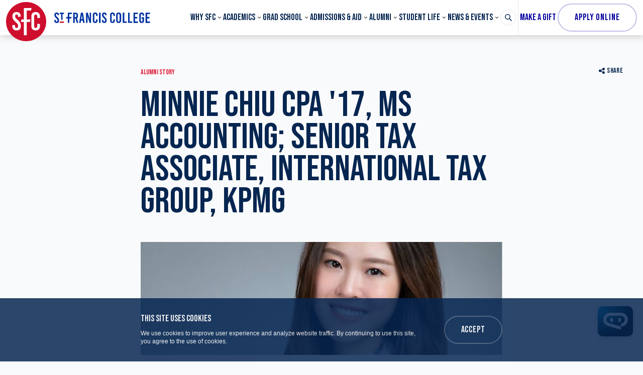

--- FILE ---
content_type: text/html; charset=UTF-8
request_url: https://www.sfc.edu/stories/minnie-chiu-17-ms-accounting
body_size: 28348
content:


<!DOCTYPE html>
<html
	lang="en"
	prefix="og: http://ogp.me/ns# fb: http://ogp.me/ns/fb#"
	class=""	x-data="{ mobileMenuOpen: false, menu: '' }"
	x-init="$watch('menu', value => {
		if (value === 'search') {
			$nextTick(() => document.getElementById('header-search-input').focus());
		}
	})"
	@keydown.escape="menu = ''"
>	<head>
		<link rel="icon" href="/favicon.ico">
		<meta charset="utf-8">
		<meta name="viewport" content="width=device-width, initial-scale=1"><title>Minnie Chiu CPA &#039;17, MS Accounting; Senior Tax… | St. Francis College</title>
<script type="b46335c1725f8e5e9056d37b-text/javascript">dataLayer = [];
(function(w,d,s,l,i){w[l]=w[l]||[];w[l].push({'gtm.start':
new Date().getTime(),event:'gtm.js'});var f=d.getElementsByTagName(s)[0],
j=d.createElement(s),dl=l!='dataLayer'?'&l='+l:'';j.async=true;j.src=
'https://www.googletagmanager.com/gtm.js?id='+i+dl;f.parentNode.insertBefore(j,f);
})(window,document,'script','dataLayer','GTM-MSQMXCQJ');
</script><meta name="generator" content="SEOmatic">
<meta name="description" content="For more than 160 years, St. Francis College has been driven by dreams—powered by big ideas, bold ambitions, and the courage to bring them to life.">
<meta name="referrer" content="no-referrer-when-downgrade">
<meta name="robots" content="all">
<meta content="en_US" property="og:locale">
<meta content="St. Francis College" property="og:site_name">
<meta content="website" property="og:type">
<meta content="https://www.sfc.edu/stories/minnie-chiu-17-ms-accounting" property="og:url">
<meta content="Minnie Chiu CPA &#039;17, MS Accounting; Senior Tax Associate,…" property="og:title">
<meta content="For more than 160 years, St. Francis College has been driven by dreams—powered by big ideas, bold ambitions, and the courage to bring them to life." property="og:description">
<meta content="https://img.sfc.edu/content/uploads/Minnie1920x600.jpg?auto=compress&amp;crop=focalpoint&amp;fit=crop&amp;fp-x=0.5&amp;fp-y=0.5&amp;h=630&amp;q=82&amp;w=1200&amp;s=8cebbeb447e1ca2201a9e954ce6a103d" property="og:image">
<meta content="1200" property="og:image:width">
<meta content="630" property="og:image:height">
<meta name="twitter:card" content="summary_large_image">
<meta name="twitter:creator" content="@">
<meta name="twitter:title" content="Minnie Chiu CPA &#039;17, MS Accounting; Senior Tax Associate,…">
<meta name="twitter:description" content="For more than 160 years, St. Francis College has been driven by dreams—powered by big ideas, bold ambitions, and the courage to bring them to life.">
<meta name="twitter:image" content="https://img.sfc.edu/content/uploads/Minnie1920x600.jpg?auto=compress&amp;crop=focalpoint&amp;fit=crop&amp;fp-x=0.5&amp;fp-y=0.5&amp;h=630&amp;q=82&amp;w=1200&amp;s=8cebbeb447e1ca2201a9e954ce6a103d">
<meta name="twitter:image:width" content="1200">
<meta name="twitter:image:height" content="630">
<link href="https://www.sfc.edu/stories/minnie-chiu-17-ms-accounting" rel="canonical">
<link href="https://www.sfc.edu/" rel="home">
<link type="text/plain" href="https://www.sfc.edu/humans.txt" rel="author">				
						
		<link rel="dns-prefetch" href="https://www.sfc.edu/">
		<link rel="preconnect" href="https://www.sfc.edu/" crossorigin>

		<link rel="preload" href="https://cloud.typography.com/7718498/6642612/css/fonts.css" as="style">

		<link rel="preload" as="font" href="https://www.sfc.edu/dist/fonts/SuisseWorks-Bold-WebS.woff2" type="font/woff2" crossorigin="anonymous">
		<link rel="preload" as="font" href="https://www.sfc.edu/dist/fonts/SuisseWorks-BoldItalic-WebS.woff2" type="font/woff2" crossorigin="anonymous">

		<link rel="preconnect" href="https://fonts.googleapis.com">
		<link rel="preconnect" href="https://fonts.gstatic.com" crossorigin>
		<link href="https://fonts.googleapis.com/css2?family=Bebas+Neue&display=swap" rel="stylesheet">

		<link rel="stylesheet" href="https://cloud.typography.com/7718498/6642612/css/fonts.css">

		<link href="https://www.sfc.edu/dist/css/main.429a2984754bdf9885fe.css" rel="stylesheet">

		<link rel="alternate" type="application/rss+xml" href="https://www.sfc.edu/rss">		<meta name="google-site-verification" content="7oWxWj1PcrXJpFEjLiD7k7SKOPLQ5_AfBBfMaeviBZc" />		
		
		<!-- Google Tag Manager -->
		<script type="b46335c1725f8e5e9056d37b-text/javascript">(function(w,d,s,l,i){w[l]=w[l]||[];w[l].push({'gtm.start':
		new Date().getTime(),event:'gtm.js'});var f=d.getElementsByTagName(s)[0],
		j=d.createElement(s),dl=l!='dataLayer'?'&l='+l:'';j.async=true;j.src=
		'https://www.googletagmanager.com/gtm.js?id='+i+dl;f.parentNode.insertBefore(j,f);
		})(window,document,'script','dataLayer','GTM-KTML69L');</script>
		<!-- End Google Tag Manager -->

		<!-- Google Tag Manager -->
		<script type="b46335c1725f8e5e9056d37b-text/javascript">(function(w,d,s,l,i){w[l]=w[l]||[];w[l].push({'gtm.start':
		new Date().getTime(),event:'gtm.js'});var f=d.getElementsByTagName(s)[0],
		j=d.createElement(s),dl=l!='dataLayer'?'&l='+l:'';j.async=true;j.src=
		'https://www.googletagmanager.com/gtm.js?id='+i+dl;f.parentNode.insertBefore(j,f);
		})(window,document,'script','dataLayer','GTM-KHNQ9NG');</script>
		<!-- End Google Tag Manager -->

        <!-- Google Tag Manager -->
        <script type="b46335c1725f8e5e9056d37b-text/javascript">(function(w,d,s,l,i){w[l]=w[l]||[];w[l].push({'gtm.start':
        new Date().getTime(),event:'gtm.js'});var f=d.getElementsByTagName(s)[0],
        j=d.createElement(s),dl=l!='dataLayer'?'&l='+l:'';j.async=true;j.src=
        'https://www.googletagmanager.com/gtm.js?id='+i+dl;f.parentNode.insertBefore(j,f);
        })(window,document,'script','dataLayer','GTM-NFQ277B');</script>
        <!-- End Google Tag Manager -->

        <!-- Meta Pixel Code -->
        <script type="b46335c1725f8e5e9056d37b-text/javascript">
        !function(f,b,e,v,n,t,s)
        {if(f.fbq)return;n=f.fbq=function(){n.callMethod?
        n.callMethod.apply(n,arguments):n.queue.push(arguments)};
        if(!f._fbq)f._fbq=n;n.push=n;n.loaded=!0;n.version='2.0';
        n.queue=[];t=b.createElement(e);t.async=!0;
        t.src=v;s=b.getElementsByTagName(e)[0];
        s.parentNode.insertBefore(t,s)}(window, document,'script',
        'https://connect.facebook.net/en_US/fbevents.js');
        fbq('init', '1256087415985353');
        fbq('track', 'PageView');
        </script>
        <noscript><img height="1" width="1" style="display:none"
        src="https://www.facebook.com/tr?id=1256087415985353&ev=PageView&noscript=1"
        /></noscript>
        <!-- End Meta Pixel Code -->

		<script src="https://chat.answerquest.ai/embed.js" data-clientid="SFC" data-position='{"small":{"b":"50","r":"20"}, "big":{"b":"20","r":"20"}}' type="b46335c1725f8e5e9056d37b-text/javascript"></script>
	</head>

		<body
		class="font-sans antialiased bg-alabaster text-bluewhale"
		:class="{'font-sans antialiased bg-alabaster text-bluewhale': true, 'overflow-hidden': menu === 'search'}"
	><noscript><iframe src="https://www.googletagmanager.com/ns.html?id=GTM-MSQMXCQJ"
height="0" width="0" style="display:none;visibility:hidden"></iframe></noscript>


		
		<!-- Google Tag Manager (noscript) -->
		<noscript><iframe src="https://www.googletagmanager.com/ns.html?id=GTM-KTML69L"
		height="0" width="0" style="display:none;visibility:hidden"></iframe></noscript>
		<!-- End Google Tag Manager (noscript) -->

		<!-- Google Tag Manager (noscript) -->
		<noscript><iframe src="https://www.googletagmanager.com/ns.html?id=GTM-KHNQ9NG"
		height="0" width="0" style="display:none;visibility:hidden"></iframe></noscript>
		<!-- End Google Tag Manager (noscript) -->

        <!-- Google Tag Manager (noscript) -->
        <noscript><iframe src="https://www.googletagmanager.com/ns.html?id=GTM-NFQ277B"
        height="0" width="0" style="display:none;visibility:hidden"></iframe></noscript>
        <!-- End Google Tag Manager (noscript) -->				
		
    <div id="page-container">
		<a
			href="#content-container"
			class="absolute top-0 px-5 py-3 -ml-20 text-sm leading-5 tracking-wider text-white uppercase duration-300 ease-in-out transform -translate-y-12 cursor-pointer lg:ml-0 left-1/2 lg:left-0 focus:translate-y-0 z-60 font-display bg-bluewhale"
		>
			Skip to main content
		</a>

							
			
		
		<div class="relative">
										

<header class="top-0 z-50 w-full md:sticky">
	<div class="h-14 lg:h-70px">
		<div class="relative z-40 bg-white shadow-sm">
			<div class="box-content px-3 mx-auto max-w-header">
				<div class="flex items-center justify-between whitespace-nowrap">
					<div>
						<a href="https://www.sfc.edu/" class="flex items-center" aria-label="St. Francis College Homepage">
							<div class="relative z-30 pt-2 lg:pt-1 h-14 lg:h-70px headroom__logo">
								<svg class="w-14 lg:w-16 xl:w-20 h-auto" width="84" height="82" viewBox="0 0 84 82" fill="none" xmlns="http://www.w3.org/2000/svg"><path d="M42 0C18.8 0 0 18.352 0 41s18.8 41 42 41 42-18.352 42-41S65.2 0 42 0ZM30.933 49.33v1.822c0 5.532-3.533 8.396-8.866 8.396-5.4 0-9-3.06-9-8.526V48.55l5.6-.52v2.538c0 2.538 1.2 3.774 3.266 3.774 1.734 0 3.2-.91 3.2-3.58v-1.17c0-2.343-1.066-4.035-4.866-7.42-5.2-4.75-6.934-7.744-6.934-11.844v-.911c0-5.532 3.267-8.395 8.667-8.395s8.667 3.058 8.667 8.525v1.041l-5.6.52v-1.17c0-2.539-1-3.775-3-3.775-1.667 0-2.934.911-2.934 3.059V30c0 2.083 1.067 3.775 4.867 7.16 5.2 4.75 6.933 7.809 6.933 12.17ZM37.4 12.56h16l-1.067 5.272H43.2V36.64h7.867L50 41.846H43.2V69.57h-5.8V41.846h-6.333l1.066-5.271H37.4V12.56Zm27.933 21.086v-3.059c0-2.993-1.133-4.36-3.266-4.36-2.134 0-3.267 1.367-3.267 3.775v20.435c0 2.473 1.133 3.774 3.267 3.774 2.133 0 3.266-1.367 3.266-4.36v-4.165l5.6.26v4.49c0 5.662-3.333 8.981-9.066 8.981-5.667 0-8.934-3.319-8.934-8.98V30.002c0-5.662 3.267-8.981 8.934-8.981 5.666 0 9.066 3.319 9.066 8.98v3.385l-5.6.26Z" fill="#CE0E2D"/></svg>

							</div>
							<svg class="text-logoblue fill-current w-32 xl:w-40 xl:w-auto h-auto ml-2 xl:ml-4" width="191" height="22" viewBox="0 0 191 22" fill="none" xmlns="http://www.w3.org/2000/svg"><path d="M42.246 12.977h-1.41v8.653h-3.11V1.213h4.471c3.306 0 5.153 1.799 5.153 5.153v1.458c0 2.14-.778 3.695-2.187 4.473l2.82 9.284h-3.258l-2.479-8.604Zm-1.41-2.868H42.1c1.507 0 2.14-.778 2.14-2.528v-1.07c0-1.7-.681-2.527-2.14-2.527h-1.264v6.125ZM57.412 21.581l-.68-4.618h-3.403l-.68 4.618h-3.112l3.549-20.416h3.937l3.549 20.416h-3.16Zm-3.694-7.437h2.576L55.03 5.54h-.048l-1.264 8.604ZM70.245 21.581 66.211 8.067h-.049v13.514h-2.917V1.165h3.452l3.646 12.152h.048V1.165h2.917V21.58h-3.063ZM86.287 5.783V7.63l-2.965.146V6.123c0-1.653-.632-2.382-1.75-2.382-1.118 0-1.75.73-1.75 2.09v11.132c0 1.361.632 2.09 1.75 2.09 1.118 0 1.75-.729 1.75-2.381v-2.285l2.965.146v2.43c0 3.111-1.798 4.91-4.812 4.91-3.014 0-4.764-1.799-4.764-4.91V5.783c0-3.111 1.75-4.91 4.764-4.91 3.014 0 4.812 1.799 4.812 4.91ZM89.058 21.581V1.165h3.111V21.58h-3.111ZM104.176 5.54v.583l-2.966.292v-.632c0-1.41-.534-2.042-1.604-2.042-.923 0-1.555.486-1.555 1.653v.437c0 1.118.583 2.09 2.576 3.89 2.722 2.527 3.694 4.18 3.694 6.562v.972c0 3.014-1.895 4.57-4.715 4.57-2.868 0-4.764-1.653-4.764-4.667v-1.362l2.966-.291v1.41c0 1.36.631 2.041 1.75 2.041.923 0 1.701-.486 1.701-1.944v-.632c0-1.264-.583-2.236-2.576-4.035-2.723-2.528-3.695-4.18-3.695-6.417v-.486c0-3.014 1.75-4.57 4.618-4.57 2.868 0 4.57 1.654 4.57 4.668ZM120.704 5.783V7.63l-2.965.146V6.123c0-1.653-.632-2.382-1.75-2.382-1.118 0-1.75.73-1.75 2.09v11.132c0 1.361.632 2.09 1.75 2.09 1.118 0 1.75-.729 1.75-2.381v-2.285l2.965.146v2.43c0 3.111-1.798 4.91-4.812 4.91-3.014 0-4.764-1.799-4.764-4.91V5.783c0-3.111 1.75-4.91 4.764-4.91 3.062 0 4.812 1.799 4.812 4.91ZM133.197 6.026V16.72c0 3.209-1.896 5.153-5.007 5.153-3.111 0-5.007-1.945-5.007-5.153V6.026c0-3.209 1.896-5.153 5.007-5.153 3.111 0 5.007 1.944 5.007 5.153Zm-6.903.048v10.598c0 1.506.681 2.333 1.896 2.333 1.216 0 1.896-.826 1.896-2.333V6.074c0-1.507-.68-2.333-1.896-2.333-1.215 0-1.896.826-1.896 2.333ZM144.62 18.665v2.916h-8.264V1.165h3.111v17.5h5.153ZM155.266 18.665v2.916h-8.264V1.165h3.111v17.5h5.153ZM160.809 4.033v5.784h4.52v2.868h-4.52v6.077h5.59v2.868h-8.702V1.213h8.702v2.868h-5.59v-.048ZM178.794 5.783v1.41l-2.966.145V6.123c0-1.653-.631-2.382-1.798-2.382s-1.799.73-1.799 2.09v11.132c0 1.361.584 2.09 1.799 2.09 1.215 0 1.798-.729 1.798-2.381v-3.5h-1.75v-2.869h4.764v6.66c0 3.111-1.798 4.91-4.861 4.91-3.062 0-4.812-1.799-4.812-4.91V5.783c0-3.111 1.75-4.91 4.812-4.91 3.063 0 4.813 1.799 4.813 4.91ZM184.969 4.033v5.784h4.52v2.868h-4.52v6.077h5.59v2.868h-8.701V1.213h8.701v2.868h-5.59v-.048ZM9.433 5.54v.583l-2.965.292v-.632c0-1.41-.535-2.042-1.604-2.042-.924 0-1.556.486-1.556 1.653v.437c0 1.118.583 2.09 2.576 3.89 2.723 2.527 3.695 4.18 3.695 6.562v.972c0 3.014-1.896 4.57-4.716 4.57C1.996 21.824.1 20.171.1 17.157v-1.362l2.965-.291v1.41c0 1.36.632 2.041 1.75 2.041.923 0 1.701-.486 1.701-1.944v-.632c0-1.264-.583-2.236-2.576-4.035C1.218 9.817.245 8.165.245 5.928v-.486c0-3.014 1.75-4.57 4.619-4.57 2.868 0 4.569 1.654 4.569 4.668ZM35.051 4.033l.486-2.868H27.03v8.652h-3.11l-.487 2.868h3.597v8.896h3.063v-8.896h3.889l.486-2.868h-4.375V4.033h4.958Z" /><path d="M10.697 21.581h8.313l.486-2.868h-8.313l-.486 2.868Z" fill="#CE0E2D"/><path d="M19.496 1.165h-8.313l-.486 2.868h2.965v11.52h2.868V4.033h2.48l.486-2.868Z" /></svg>

						</a>
					</div>
					<div class="flex ml-auto lg:hidden print:hidden">
						<button type="button" @click="mobileMenuOpen = true" class="block">
							<svg class="fill-current w-4 h-4 p-px" viewBox="0 0 24 24"><rect x="0.5" y="2.5" width="23" height="3" rx="1" ry="1"/><rect x="0.5" y="10.5" width="23" height="3" rx="1" ry="1"/><rect x="0.5" y="18.5" width="23" height="3" rx="1" ry="1"/></svg>

						</button>
						<button type="button" class="ml-4" @click="menu = menu === 'search' ? '' : 'search'">
							<span x-show="menu !== 'search'">
								<svg class="fill-current w-4 h-4 p-px" viewBox="0 0 24 24"><path d="M23.384,21.619,16.855,15.09a9.284,9.284,0,1,0-1.768,1.768l6.529,6.529a1.266,1.266,0,0,0,1.768,0A1.251,1.251,0,0,0,23.384,21.619ZM2.75,9.5a6.75,6.75,0,1,1,6.75,6.75A6.758,6.758,0,0,1,2.75,9.5Z"/></svg>

							</span>
							<span x-show="menu === 'search'" x-cloak>
								<svg class="fill-current w-4 h-4 p-px" viewBox="0 0 24 24"><path d="M14.3,12.179a.25.25,0,0,1,0-.354l9.263-9.262A1.5,1.5,0,0,0,21.439.442L12.177,9.7a.25.25,0,0,1-.354,0L2.561.442A1.5,1.5,0,0,0,.439,2.563L9.7,11.825a.25.25,0,0,1,0,.354L.439,21.442a1.5,1.5,0,0,0,2.122,2.121L11.823,14.3a.25.25,0,0,1,.354,0l9.262,9.263a1.5,1.5,0,0,0,2.122-2.121Z"/></svg>

							</span>
						</button>
					</div>
					<div class="flex-1 hidden ml-8 xl:ml-20 lg:block main-nav-container">
						<nav aria-label="Main Navigation" class="main-nav js-main-nav">
							<ul class="flex items-center justify-between h-14 lg:h-70px">
																																													<li class="flex has-submenu" data-menu="why-sfc">
											<a href="https://www.sfc.edu/why-sfc" target="" aria-haspopup="true" aria-expanded="true" class="relative text-base leading-none uppercase group xl:text-lg font-display">Why SFC</a>
											<div
												class="absolute inset-x-0 z-20 hidden py-12 text-white transform shadow-lg js-menu top-full bg-navyblue lg:block"
												style="display: none;"
											>
												
<div class="max-w-screen-xl mx-auto px-6 md:px-10">
															<div class="grid grid-cols-3 gap-10">
																															<div>
																	<ul class="space-y-4">
																																					<li class="space-y-4">
																																									<a href="https://www.sfc.edu/why-sfc/history-and-mission" target="" class="flex font-serif font-bold items-top hover:opacity-75 focus:opacity-75">
																																													<svg class="fill-current w-5 h-5 p-px mr-3 mt-px flex-shrink-0" xmlns="http://www.w3.org/2000/svg" viewBox="0 0 24 24">
  <defs>
    <style>.pakrbpkxyp-a{fill:none;stroke:currentColor;stroke-linecap:round;stroke-linejoin:round;stroke-width:1.5px;}</style>
  </defs>
  <path class="pakrbpkxyp-a" d="M12,22.8V5.387S9.545,2.66,1.268,2.55A.514.514,0,0,0,.9,2.7a.526.526,0,0,0-.152.37V19.444a.516.516,0,0,0,.5.52C9.543,20.071,12,22.8,12,22.8"></path>
  <path class="pakrbpkxyp-a" d="M9,11.855A21.258,21.258,0,0,0,3.74,10.8"></path>
  <path class="pakrbpkxyp-a" d="M9,16.05A21.311,21.311,0,0,0,3.74,15"></path>
  <path class="pakrbpkxyp-a" d="M15,11.855A21.258,21.258,0,0,1,20.26,10.8"></path>
  <path class="pakrbpkxyp-a" d="M15,16.05A21.311,21.311,0,0,1,20.26,15"></path>
  <path class="pakrbpkxyp-a" d="M20.26,2.67c.76-.066,1.582-.108,2.472-.12a.514.514,0,0,1,.366.15.526.526,0,0,1,.152.37V19.444a.516.516,0,0,1-.5.52C14.457,20.071,12,22.8,12,22.8"></path>
  <path class="pakrbpkxyp-a" d="M12,22.8V5.387s1.143-1.27,4.5-2.111"></path>
  <path class="pakrbpkxyp-a" d="M20.25,7.8V1.2a24.031,24.031,0,0,0-3.75.6v6l1.875-1.5Z"></path>
</svg>

																																												<span class="flex-1 whitespace-normal">History &amp; Mission</span>
																					</a>
																																																											</li>
																																					<li class="space-y-4">
																																									<a href="https://www.sfc.edu/why-sfc/office-of-the-president/leadership" target="" class="flex font-serif font-bold items-top hover:opacity-75 focus:opacity-75">
																																													<svg class="fill-current w-5 h-5 p-px mr-3 mt-px flex-shrink-0" xmlns="http://www.w3.org/2000/svg" viewBox="0 0 24 24">
  <defs>
    <style>.iyavtezvna-a{fill:none;stroke:currentColor;stroke-linecap:round;stroke-linejoin:round;stroke-width:1.5px;}</style>
  </defs>
  <path class="iyavtezvna-a" d="M3.749,18.75V14.727a.477.477,0,0,1,.477-.477H19.772a.477.477,0,0,1,.477.477V18.75"></path>
  <line class="iyavtezvna-a" x1="11.999" y1="11.25" x2="11.999" y2="18.75"></line>
  <circle class="iyavtezvna-a" cx="3.749" cy="21" r="2.25"></circle>
  <circle class="iyavtezvna-a" cx="11.999" cy="21" r="2.25"></circle>
  <circle class="iyavtezvna-a" cx="20.249" cy="21" r="2.25"></circle>
  <circle class="iyavtezvna-a" cx="11.999" cy="3.75" r="3"></circle>
  <path class="iyavtezvna-a" d="M16.5,11.25A4.966,4.966,0,0,0,11.923,7.5a4.966,4.966,0,0,0-4.577,3.75"></path>
</svg>

																																												<span class="flex-1 whitespace-normal">Leadership</span>
																					</a>
																																																											</li>
																																					<li class="space-y-4">
																																									<a href="https://www.sfc.edu/why-sfc/board-of-trustees" target="" class="flex font-serif font-bold items-top hover:opacity-75 focus:opacity-75">
																																													<svg id="tfcxdznkbu-Regular" class="fill-current w-5 h-5 p-px mr-3 mt-px flex-shrink-0" xmlns="http://www.w3.org/2000/svg" viewBox="0 0 24 24">
  <defs>
    <style>.tfcxdznkbu-cls-1{fill:none;stroke:currentColor;stroke-linecap:round;stroke-linejoin:round;stroke-width:1.5px;}</style>
  </defs>
  <rect class="tfcxdznkbu-cls-1" x="11.25" y="14.25" width="12" height="9" rx="0.75" ry="0.75"></rect>
  <line class="tfcxdznkbu-cls-1" x1="11.25" y1="17.25" x2="23.25" y2="17.25"></line>
  <line class="tfcxdznkbu-cls-1" x1="17.25" y1="17.25" x2="17.25" y2="18.75"></line>
  <path class="tfcxdznkbu-cls-1" d="M18,11.25H16.5a1.5,1.5,0,0,0-1.5,1.5v1.5h4.5v-1.5A1.5,1.5,0,0,0,18,11.25Z"></path>
  <circle class="tfcxdznkbu-cls-1" cx="5.25" cy="3.75" r="3"></circle>
  <path class="tfcxdznkbu-cls-1" d="M9.19,10.575A4.5,4.5,0,0,0,.75,12.75v3h1.5L3,23.25H7.5l.51-5.1"></path>
</svg>

																																												<span class="flex-1 whitespace-normal">Board of Trustees</span>
																					</a>
																																																											</li>
																																					<li class="space-y-4">
																																									<a href="https://www.sfc.edu/why-sfc/careers-at-sfc" target="" class="flex font-serif font-bold items-top hover:opacity-75 focus:opacity-75">
																																													<svg class="fill-current w-5 h-5 p-px mr-3 mt-px flex-shrink-0" xmlns="http://www.w3.org/2000/svg" viewBox="0 0 24 24">
  <defs>
    <style>.djhoxtvnmw-a{fill:none;stroke:currentColor;stroke-linecap:round;stroke-linejoin:round;stroke-width:1.5px;}</style>
  </defs>
  <circle class="djhoxtvnmw-a" cx="4.504" cy="17.625" r="2.625"></circle>
  <path class="djhoxtvnmw-a" d="M8.254,23.25a4.25,4.25,0,0,0-7.5,0"></path>
  <circle class="djhoxtvnmw-a" cx="19.504" cy="17.625" r="2.625"></circle>
  <path class="djhoxtvnmw-a" d="M23.254,23.25a4.25,4.25,0,0,0-7.5,0"></path>
  <circle class="djhoxtvnmw-a" cx="12.004" cy="3.375" r="2.625"></circle>
  <path class="djhoxtvnmw-a" d="M15.253,8.25a4.269,4.269,0,0,0-6.5,0"></path>
  <path class="djhoxtvnmw-a" d="M9.055,19.707A8.28,8.28,0,0,0,15,19.689"></path>
  <path class="djhoxtvnmw-a" d="M6.353,6a8.216,8.216,0,0,0-2.6,6c0,.253.015.5.038.75"></path>
  <path class="djhoxtvnmw-a" d="M20.216,12.75c.023-.248.038-.5.038-.75a8.216,8.216,0,0,0-2.6-6"></path>
  <circle class="djhoxtvnmw-a" cx="12.004" cy="13.5" r="2.25"></circle>
  <line class="djhoxtvnmw-a" x1="14.254" y1="13.5" x2="15.754" y2="13.5"></line>
  <line class="djhoxtvnmw-a" x1="8.254" y1="13.5" x2="9.754" y2="13.5"></line>
  <line class="djhoxtvnmw-a" x1="12.004" y1="15.75" x2="12.004" y2="17.25"></line>
  <line class="djhoxtvnmw-a" x1="12.004" y1="9.75" x2="12.004" y2="11.25"></line>
  <line class="djhoxtvnmw-a" x1="13.595" y1="15.091" x2="14.656" y2="16.151"></line>
  <line class="djhoxtvnmw-a" x1="9.352" y1="10.848" x2="10.413" y2="11.909"></line>
  <line class="djhoxtvnmw-a" x1="10.413" y1="15.091" x2="9.352" y2="16.151"></line>
  <line class="djhoxtvnmw-a" x1="14.656" y1="10.848" x2="13.595" y2="11.909"></line>
</svg>

																																												<span class="flex-1 whitespace-normal">Careers at SFC</span>
																					</a>
																																																											</li>
																																			</ul>
																</div>
																															<div>
																	<ul class="space-y-4">
																																					<li class="space-y-4">
																																									<a href="https://www.sfc.edu/why-sfc/belonging-engagement" target="" class="flex font-serif font-bold items-top hover:opacity-75 focus:opacity-75">
																																													<svg id="wuabfthlyc-Regular" class="fill-current w-5 h-5 p-px mr-3 mt-px flex-shrink-0" xmlns="http://www.w3.org/2000/svg" viewBox="0 0 24 24">
  <defs>
    <style>.wuabfthlyc-cls-1{fill:none;stroke:currentColor;stroke-linecap:round;stroke-linejoin:round;stroke-width:1.5px;}</style>
  </defs>
  <circle class="wuabfthlyc-cls-1" cx="3.375" cy="16.875" r="2.625"></circle>
  <circle class="wuabfthlyc-cls-1" cx="20.625" cy="16.875" r="2.625"></circle>
  <circle class="wuabfthlyc-cls-1" cx="12" cy="16.875" r="2.625"></circle>
  <path class="wuabfthlyc-cls-1" d="M7.688,23.25A4.585,4.585,0,0,0,.75,21.083"></path>
  <path class="wuabfthlyc-cls-1" d="M16.313,23.25a4.584,4.584,0,0,1,6.937-2.167"></path>
  <path class="wuabfthlyc-cls-1" d="M16.313,23.25a4.6,4.6,0,0,0-8.626,0"></path>
  <path class="wuabfthlyc-cls-1" d="M14.25,11.25S15,7.5,18,6.75"></path>
  <line class="wuabfthlyc-cls-1" x1="20.25" y1="6" x2="23.25" y2="6"></line>
  <line class="wuabfthlyc-cls-1" x1="21.75" y1="4.5" x2="21.75" y2="7.5"></line>
  <path class="wuabfthlyc-cls-1" d="M9.75,11.25S9,7.5,6,6.75"></path>
  <line class="wuabfthlyc-cls-1" x1="3.75" y1="6" x2="0.75" y2="6"></line>
  <line class="wuabfthlyc-cls-1" x1="2.25" y1="4.5" x2="2.25" y2="7.5"></line>
  <line class="wuabfthlyc-cls-1" x1="10.5" y1="2.25" x2="13.5" y2="2.25"></line>
  <line class="wuabfthlyc-cls-1" x1="12" y1="0.75" x2="12" y2="3.75"></line>
  <line class="wuabfthlyc-cls-1" x1="12" y1="11.25" x2="12" y2="6.75"></line>
</svg>

																																												<span class="flex-1 whitespace-normal">Office of Belonging and Engagement</span>
																					</a>
																																																											</li>
																																					<li class="space-y-4">
																																									<a href="https://www.sfc.edu/why-sfc/sfc-170" target="" class="flex font-serif font-bold items-top hover:opacity-75 focus:opacity-75">
																																													<svg id="uqluyhkaho-Regular" class="fill-current w-5 h-5 p-px mr-3 mt-px flex-shrink-0" xmlns="http://www.w3.org/2000/svg" viewBox="0 0 24 24">
  <defs>
    <style>.uqluyhkaho-cls-1{fill:none;stroke:currentColor;stroke-linecap:round;stroke-linejoin:round;stroke-width:1.5px;fill-rule:evenodd;}</style>
  </defs>
  <path class="uqluyhkaho-cls-1" d="M16.778,12.25l-4.517-7.1A.751.751,0,0,1,12.894,4h4.561a1.5,1.5,0,0,1,1.265.7l4.3,6.75a1.5,1.5,0,0,1,0,1.61l-4.3,6.75a1.5,1.5,0,0,1-1.265.7H12.894a.751.751,0,0,1-.633-1.153Z"></path>
  <path class="uqluyhkaho-cls-1" d="M5.384,12.25.867,5.153A.751.751,0,0,1,1.5,4H6.06a1.5,1.5,0,0,1,1.266.7l4.3,6.75a1.5,1.5,0,0,1,0,1.61l-4.3,6.75a1.5,1.5,0,0,1-1.266.7H1.5a.751.751,0,0,1-.633-1.153Z"></path>
</svg>

																																												<span class="flex-1 whitespace-normal">SFC 170 | Five-Year Strategic Vision</span>
																					</a>
																																																											</li>
																																					<li class="space-y-4">
																																									<a href="https://www.sfc.edu/student-life/mission-ministry-interfaith-dialogue" target="" class="flex font-serif font-bold items-top hover:opacity-75 focus:opacity-75">
																																													<svg class="fill-current w-5 h-5 p-px mr-3 mt-px flex-shrink-0" xmlns="http://www.w3.org/2000/svg" viewBox="0 0 24 24">
  <defs>
    <style>.afjpoqwjof-a{fill:none;stroke:currentColor;stroke-linecap:round;stroke-linejoin:round;stroke-width:1.5px;}</style>
  </defs>
  <circle class="afjpoqwjof-a" cx="12" cy="12" r="10.5"></circle>
  <path class="afjpoqwjof-a" d="M18.974,14.731A7.472,7.472,0,0,0,13.5,4.651V9.257Z"></path>
  <path class="afjpoqwjof-a" d="M13.5,13.5v5.849a7.463,7.463,0,0,0,3.785-2.065Z"></path>
  <path class="afjpoqwjof-a" d="M5.026,14.731A7.472,7.472,0,0,1,10.5,4.651V9.257Z"></path>
  <path class="afjpoqwjof-a" d="M10.5,13.5v5.849a7.463,7.463,0,0,1-3.785-2.065Z"></path>
</svg>

																																												<span class="flex-1 whitespace-normal">Mission, Ministry &amp; Interfaith Dialogue</span>
																					</a>
																																																											</li>
																																			</ul>
																</div>
																															<div>
																	<ul class="space-y-4">
																																					<li class="space-y-4">
																																									<a href="https://www.sfc.edu/why-sfc/external-affairs/office-of-government-and-community-affairs" target="" class="flex font-serif font-bold items-top hover:opacity-75 focus:opacity-75">
																																													<svg class="fill-current w-5 h-5 p-px mr-3 mt-px flex-shrink-0" xmlns="http://www.w3.org/2000/svg" viewBox="0 0 24 24">
  <defs>
    <style>.ointgikrjm-a{fill:none;stroke:currentColor;stroke-linecap:round;stroke-linejoin:round;stroke-width:1.5px;}</style>
  </defs>
  <circle class="ointgikrjm-a" cx="11.999" cy="9.75" r="2.25"></circle>
  <path class="ointgikrjm-a" d="M15.749,15.75a4.047,4.047,0,0,0-3.75-3,4.047,4.047,0,0,0-3.75,3"></path>
  <circle class="ointgikrjm-a" cx="11.999" cy="2.625" r="1.875"></circle>
  <circle class="ointgikrjm-a" cx="21.374" cy="12" r="1.875"></circle>
  <circle class="ointgikrjm-a" cx="11.999" cy="21.375" r="1.875"></circle>
  <circle class="ointgikrjm-a" cx="2.624" cy="12" r="1.875"></circle>
  <path class="ointgikrjm-a" d="M16.5,4.2a9.041,9.041,0,0,1,3.3,3.3"></path>
  <path class="ointgikrjm-a" d="M19.8,16.5a9.041,9.041,0,0,1-3.3,3.3"></path>
  <path class="ointgikrjm-a" d="M7.5,19.8a9.041,9.041,0,0,1-3.3-3.3"></path>
  <path class="ointgikrjm-a" d="M4.2,7.5A9.041,9.041,0,0,1,7.5,4.2"></path>
</svg>

																																												<span class="flex-1 whitespace-normal">Office of Government and Community Affairs</span>
																					</a>
																																																											</li>
																																					<li class="space-y-4">
																																									<a href="https://www.sfc.edu/why-sfc/office-of-institutional-effectiveness-accreditation" target="" class="flex font-serif font-bold items-top hover:opacity-75 focus:opacity-75">
																																													<svg class="fill-current w-5 h-5 p-px mr-3 mt-px flex-shrink-0" xmlns="http://www.w3.org/2000/svg" viewBox="0 0 24 24">
  <defs>
    <style>.uwiohbkxou-a{fill:none;stroke:currentColor;stroke-linecap:round;stroke-linejoin:round;stroke-width:1.5px;}</style>
  </defs>
  <ellipse class="uwiohbkxou-a" cx="4.5" cy="3.001" rx="3.75" ry="2.25"></ellipse>
  <path class="uwiohbkxou-a" d="M.75,3V7.5c0,1.242,1.679,2.25,3.75,2.25S8.25,8.743,8.25,7.5V3"></path>
  <ellipse class="uwiohbkxou-a" cx="4.5" cy="16.501" rx="3.75" ry="2.25"></ellipse>
  <path class="uwiohbkxou-a" d="M.75,16.5V21c0,1.242,1.679,2.25,3.75,2.25S8.25,22.243,8.25,21V16.5"></path>
  <ellipse class="uwiohbkxou-a" cx="19.5" cy="3.001" rx="3.75" ry="2.25"></ellipse>
  <path class="uwiohbkxou-a" d="M15.75,3V7.5c0,1.242,1.679,2.25,3.75,2.25s3.75-1.008,3.75-2.25V3"></path>
  <ellipse class="uwiohbkxou-a" cx="19.5" cy="16.501" rx="3.75" ry="2.25"></ellipse>
  <path class="uwiohbkxou-a" d="M15.75,16.5V21c0,1.242,1.679,2.25,3.75,2.25s3.75-1.008,3.75-2.25V16.5"></path>
  <line class="uwiohbkxou-a" x1="8.041" y1="8.244" x2="15.831" y2="16.034"></line>
  <line class="uwiohbkxou-a" x1="8.25" y1="16.5" x2="16.191" y2="8.56"></line>
</svg>

																																												<span class="flex-1 whitespace-normal">Office of Institutional Effectiveness &amp; Accreditation</span>
																					</a>
																																																											</li>
																																					<li class="space-y-4">
																																									<a href="https://www.sfc.edu/why-sfc/contact" target="" class="flex font-serif font-bold items-top hover:opacity-75 focus:opacity-75">
																																													<svg class="fill-current w-5 h-5 p-px mr-3 mt-px flex-shrink-0" xmlns="http://www.w3.org/2000/svg" viewBox="0 0 24 24">
  <defs>
    <style>.qlwzzqmydl-a{fill:none;stroke:currentColor;stroke-linecap:round;stroke-linejoin:round;stroke-width:1.5px;}</style>
  </defs>
  <circle class="qlwzzqmydl-a" cx="17.25" cy="17.25" r="6"></circle>
  <line class="qlwzzqmydl-a" x1="17.25" y1="20.25" x2="17.25" y2="14.25"></line>
  <line class="qlwzzqmydl-a" x1="17.25" y1="14.25" x2="15" y2="16.5"></line>
  <line class="qlwzzqmydl-a" x1="17.25" y1="14.25" x2="19.5" y2="16.5"></line>
  <path class="qlwzzqmydl-a" d="M8.25,15.75h-6a1.5,1.5,0,0,1-1.5-1.5v-12A1.5,1.5,0,0,1,2.25.75h18a1.5,1.5,0,0,1,1.5,1.5V9"></path>
  <path class="qlwzzqmydl-a" d="M21.411,1.3,13.267,7.564a3.308,3.308,0,0,1-4.034,0L1.089,1.3"></path>
</svg>

																																												<span class="flex-1 whitespace-normal">Contact</span>
																					</a>
																																																											</li>
																																			</ul>
																</div>
																													</div>
													</div>
											</div>
										</li>
																																																						<li class="flex has-submenu" data-menu="academics">
											<a href="https://www.sfc.edu/academics" target="" aria-haspopup="true" aria-expanded="true" class="relative text-base leading-none uppercase group xl:text-lg font-display">Academics</a>
											<div
												class="absolute inset-x-0 z-20 hidden py-12 text-white transform shadow-lg js-menu top-full bg-navyblue lg:block"
												style="display: none;"
											>
												
<div class="max-w-screen-xl mx-auto px-6 md:px-10">
															<div class="grid grid-cols-3 gap-10">
																															<div>
																	<ul class="space-y-4">
																																					<li class="space-y-4">
																																									<a href="https://www.sfc.edu/academics" target="" class="flex font-serif font-bold items-top hover:opacity-75 focus:opacity-75">
																																													<svg class="fill-current w-5 h-5 p-px mr-3 mt-px flex-shrink-0" xmlns="http://www.w3.org/2000/svg" viewBox="0 0 24 24">
  <defs>
    <style>.exxrutthru-a{fill:none;stroke:currentColor;stroke-linecap:round;stroke-linejoin:round;stroke-width:1.5px;}</style>
  </defs>
  <rect class="exxrutthru-a" x="0.75" y="0.75" width="22.5" height="22.5" rx="1" ry="1"></rect>
  <line class="exxrutthru-a" x1="12" y1="0.75" x2="12" y2="23.25"></line>
  <line class="exxrutthru-a" x1="0.75" y1="12" x2="23.25" y2="12"></line>
  <line class="exxrutthru-a" x1="9" y1="5.25" x2="9" y2="7.5"></line>
  <line class="exxrutthru-a" x1="9" y1="16.5" x2="9" y2="18.75"></line>
  <line class="exxrutthru-a" x1="20.25" y1="16.5" x2="20.25" y2="18.75"></line>
  <polyline class="exxrutthru-a" points="12 5.25 15 5.25 15 12"></polyline>
  <polyline class="exxrutthru-a" points="15 5.25 18 5.25 18 12"></polyline>
  <polyline class="exxrutthru-a" points="21 12 18 5.25 21 3.75 23.25 9"></polyline>
</svg>

																																												<span class="flex-1 whitespace-normal">Browse Academic Divisions</span>
																					</a>
																																																													<ul class="pl-5 space-y-2 text-xs font-medium border-l border-white border-opacity-30">
																																													<li><a href="https://www.sfc.edu/academics/divisions/business-accounting-entrepreneurship" target="" class="hover:opacity-75 hover:underline focus:opacity-75 focus:underline">Business, Accounting &amp; Entrepreneurship</a></li>
																																													<li><a href="https://www.sfc.edu/academics/divisions/science-health-science" target="" class="hover:opacity-75 hover:underline focus:opacity-75 focus:underline">Science &amp; Health Science</a></li>
																																													<li><a href="https://www.sfc.edu/academics/divisions/human-science-sociocultural-studies-social-justice" target="" class="hover:opacity-75 hover:underline focus:opacity-75 focus:underline">Human Science, Sociocultural Studies &amp; Social Justice</a></li>
																																													<li><a href="https://www.sfc.edu/academics/divisions/interdisciplinary-humanities-education" target="" class="hover:opacity-75 hover:underline focus:opacity-75 focus:underline">Interdisciplinary Studies, Humanities &amp; Education</a></li>
																																											</ul>
																																							</li>
																																			</ul>
																</div>
																															<div>
																	<ul class="space-y-4">
																																					<li class="space-y-4">
																																									<a href="https://www.sfc.edu/academics" target="" class="flex font-serif font-bold items-top hover:opacity-75 focus:opacity-75">
																																													<svg class="fill-current w-5 h-5 p-px mr-3 mt-px flex-shrink-0" xmlns="http://www.w3.org/2000/svg" viewBox="0 0 24 24">
  <defs>
    <style>.jxfmxcgtwn-a{fill:none;stroke:currentColor;stroke-linecap:round;stroke-linejoin:round;stroke-width:1.5px;}</style>
  </defs>
  <rect class="jxfmxcgtwn-a" x="8.761" y="7.425" width="9" height="4.5" transform="translate(-2.957 12.211) rotate(-45)"></rect>
  <path class="jxfmxcgtwn-a" d="M21.747,4.371l1.06,1.061a1.5,1.5,0,0,1,0,2.121l-4.773,4.773"></path>
  <path class="jxfmxcgtwn-a" d="M18.034,8.084l3.713-3.713a1.5,1.5,0,0,0,0-2.121L20.686,1.189a1.5,1.5,0,0,0-2.121,0L14.852,4.9"></path>
  <path class="jxfmxcgtwn-a" d="M10.079,16.039c-.878.878-4.242,1.06-4.242,1.06s.182-3.364,1.06-4.242a2.25,2.25,0,0,1,3.182,3.182Z"></path>
  <path class="jxfmxcgtwn-a" d="M3.747,18.75H3a2.25,2.25,0,0,0,0,4.5h15.75"></path>
</svg>

																																												<span class="flex-1 whitespace-normal">Browse Departments</span>
																					</a>
																																																											</li>
																																					<li class="space-y-4">
																																									<a href="https://www.sfc.edu/academics/degrees" target="" class="flex font-serif font-bold items-top hover:opacity-75 focus:opacity-75">
																																													<svg class="fill-current w-5 h-5 p-px mr-3 mt-px flex-shrink-0" xmlns="http://www.w3.org/2000/svg" viewBox="0 0 24 24">
  <defs>
    <style>.aqpyqxwovc-a{fill:none;stroke:currentColor;stroke-linecap:round;stroke-linejoin:round;stroke-width:1.5px;}</style>
  </defs>
  <polyline class="aqpyqxwovc-a" points="11.25 17.25 0.75 17.25 0.75 0.75 23.25 0.75 23.25 5.25"></polyline>
  <line class="aqpyqxwovc-a" x1="0.75" y1="9.75" x2="8.25" y2="17.25"></line>
  <line class="aqpyqxwovc-a" x1="15.75" y1="0.75" x2="20.25" y2="5.25"></line>
  <path class="aqpyqxwovc-a" d="M16.237,16.483l-.8,5.879a.751.751,0,0,0,1.269.666l2.049-2.05,2.049,2.05a.751.751,0,0,0,1.269-.666l-.8-5.879"></path>
  <circle class="aqpyqxwovc-a" cx="18.75" cy="12.75" r="4.5"></circle>
  <line class="aqpyqxwovc-a" x1="0.75" y1="8.25" x2="8.25" y2="0.75"></line>
  <line class="aqpyqxwovc-a" x1="18.75" y1="12.375" x2="18.75" y2="12.375"></line>
  <path class="aqpyqxwovc-a" d="M18.75,12.375a.375.375,0,1,0,.375.375.375.375,0,0,0-.375-.375"></path>
</svg>

																																												<span class="flex-1 whitespace-normal">Browse Degree Type A-Z</span>
																					</a>
																																																											</li>
																																					<li class="space-y-4">
																																									<a href="https://www.sfc.edu/academics/prior-learning-credits-and-equivalencies" target="" class="flex font-serif font-bold items-top hover:opacity-75 focus:opacity-75">
																																													<svg class="fill-current w-5 h-5 p-px mr-3 mt-px flex-shrink-0" xmlns="http://www.w3.org/2000/svg" viewBox="0 0 24 24">
  <defs>
    <style>.lldwhciyff-a{fill:none;stroke:currentColor;stroke-linecap:round;stroke-linejoin:round;stroke-width:1.5px;}</style>
  </defs>
  <polyline class="lldwhciyff-a" points="14.813 11.048 14.813 14.798 12 15.736 9.188 14.798 9.188 11.048"></polyline>
  <polygon class="lldwhciyff-a" points="17.625 10.111 12 8.236 6.375 10.111 12 11.986 17.625 10.111"></polygon>
  <line class="lldwhciyff-a" x1="6.375" y1="10.111" x2="6.375" y2="13.286"></line>
  <path class="lldwhciyff-a" d="M20.986,12.485A9,9,0,0,0,5.636,5.622l-.53.53"></path>
  <path class="lldwhciyff-a" d="M3.014,11.487a9,9,0,0,0,15.35,6.863l.53-.531"></path>
  <polyline class="lldwhciyff-a" points="15.712 17.819 18.894 17.819 18.894 21.001"></polyline>
  <polyline class="lldwhciyff-a" points="8.288 6.152 5.106 6.152 5.106 2.97"></polyline>
</svg>

																																												<span class="flex-1 whitespace-normal">Prior Learning Credits &amp; Equivalencies</span>
																					</a>
																																																											</li>
																																					<li class="space-y-4">
																																									<a href="https://www.sfc.edu/academics/career-pathways-articulation-agreements" target="" class="flex font-serif font-bold items-top hover:opacity-75 focus:opacity-75">
																																													<svg class="fill-current w-5 h-5 p-px mr-3 mt-px flex-shrink-0" xmlns="http://www.w3.org/2000/svg" viewBox="0 0 24 24">
  <defs>
    <style>.jycunuyidr-a{fill:none;stroke:currentColor;stroke-linecap:round;stroke-linejoin:round;stroke-width:1.5px;}</style>
  </defs>
  <path class="jycunuyidr-a" d="M20.25,12.216a5.279,5.279,0,0,0,1.819-1.425"></path>
  <path class="jycunuyidr-a" d="M23.223,7.957a5.3,5.3,0,0,0-.3-2.291"></path>
  <path class="jycunuyidr-a" d="M21.07,3.228a5.1,5.1,0,0,0-2.123-.908"></path>
  <path class="jycunuyidr-a" d="M3.642,13.292A5.151,5.151,0,0,0,1.789,14.85"></path>
  <path class="jycunuyidr-a" d="M.752,17.883a5.146,5.146,0,0,0,.516,2.364"></path>
  <path class="jycunuyidr-a" d="M3.468,22.579a5.261,5.261,0,0,0,2.335.638"></path>
  <line class="jycunuyidr-a" x1="11.247" y1="8.229" x2="11.247" y2="23.229"></line>
  <polyline class="jycunuyidr-a" points="8.384 11.093 11.247 8.229 14.111 11.093"></polyline>
  <circle class="jycunuyidr-a" cx="11.247" cy="2.979" r="2.25"></circle>
</svg>

																																												<span class="flex-1 whitespace-normal">Career Pathways &amp; Articulation Agreements</span>
																					</a>
																																																											</li>
																																			</ul>
																</div>
																															<div>
																	<ul class="space-y-4">
																																					<li class="space-y-4">
																																																													<ul class="pl-5 space-y-2 text-xs font-medium border-l border-white border-opacity-30">
																																													<li><a href="https://www.sfc.edu/academics/general-education-program" target="" class="hover:opacity-75 hover:underline focus:opacity-75 focus:underline">General Education Program</a></li>
																																													<li><a href="https://www.sfc.edu/academics/academic-calendar" target="" class="hover:opacity-75 hover:underline focus:opacity-75 focus:underline">Academic Calendar</a></li>
																																													<li><a href="https://www.sfc.edu/academics/faculty-directory" target="" class="hover:opacity-75 hover:underline focus:opacity-75 focus:underline">Faculty Directory</a></li>
																																													<li><a href="https://www.sfc.edu/academics/online-learning" target="" class="hover:opacity-75 hover:underline focus:opacity-75 focus:underline">Online Learning</a></li>
																																													<li><a href="https://www.sfc.edu/academics/internationalstudy/studyabroad" target="" class="hover:opacity-75 hover:underline focus:opacity-75 focus:underline">Study Abroad</a></li>
																																													<li><a href="https://assets.sfc.edu/content/uploads/SFC-Catalogue-2024-2025.pdf" target="_blank" class="hover:opacity-75 hover:underline focus:opacity-75 focus:underline">Course Catalogue </a></li>
																																													<li><a href="https://library.sfc.edu/home" target="_blank" class="hover:opacity-75 hover:underline focus:opacity-75 focus:underline">Library</a></li>
																																											</ul>
																																							</li>
																																			</ul>
																</div>
																													</div>
													</div>
											</div>
										</li>
																																																						<li class="flex has-submenu" data-menu="graduate">
											<a href="https://www.sfc.edu/admissions-aid/graduate" target="" aria-haspopup="true" aria-expanded="true" class="relative text-base leading-none uppercase group xl:text-lg font-display">Grad School</a>
											<div
												class="absolute inset-x-0 z-20 hidden py-12 text-white transform shadow-lg js-menu top-full bg-navyblue lg:block"
												style="display: none;"
											>
												
<div class="max-w-screen-xl mx-auto px-6 md:px-10">
															<div class="grid grid-cols-3 gap-10">
																															<div>
																	<ul class="space-y-4">
																																					<li class="space-y-4">
																																									<a href="https://www.sfc.edu/admissions-aid/graduate" target="" class="flex font-serif font-bold items-top hover:opacity-75 focus:opacity-75">
																																												<span class="flex-1 whitespace-normal">St. Francis Graduate School of Advanced Studies</span>
																					</a>
																																																											</li>
																																					<li class="space-y-4">
																																									<a href="https://www.sfc.edu/student-life/grad-international-student-services" target="" class="flex font-serif font-bold items-top hover:opacity-75 focus:opacity-75">
																																												<span class="flex-1 whitespace-normal">Graduate Student Services</span>
																					</a>
																																																											</li>
																																			</ul>
																</div>
																															<div>
																	<ul class="space-y-4">
																																					<li class="space-y-4">
																																																											</li>
																																					<li class="space-y-4">
																																																											</li>
																																			</ul>
																</div>
																															<div>
																	<ul class="space-y-4">
																																					<li class="space-y-4">
																																																											</li>
																																			</ul>
																</div>
																													</div>
													</div>
											</div>
										</li>
																																																						<li class="flex has-submenu" data-menu="admissions-aid">
											<a href="https://www.sfc.edu/admissions-aid" target="" aria-haspopup="true" aria-expanded="true" class="relative text-base leading-none uppercase group xl:text-lg font-display">Admissions &amp; Aid</a>
											<div
												class="absolute inset-x-0 z-20 hidden py-12 text-white transform shadow-lg js-menu top-full bg-navyblue lg:block"
												style="display: none;"
											>
												
<div class="max-w-screen-xl mx-auto px-6 md:px-10">
															<div class="grid grid-cols-3 gap-10">
																															<div>
																	<ul class="space-y-4">
																																					<li class="space-y-4">
																																									<a href="https://www.sfc.edu/admissions-aid/firstyear" target="" class="flex font-serif font-bold items-top hover:opacity-75 focus:opacity-75">
																																													<svg class="fill-current w-5 h-5 p-px mr-3 mt-px flex-shrink-0" xmlns="http://www.w3.org/2000/svg" viewBox="0 0 24 24">
  <defs>
    <style>.eovgivlmjb-a{fill:none;stroke:currentColor;stroke-linecap:round;stroke-linejoin:round;stroke-width:1.5px;}</style>
  </defs>
  <rect class="eovgivlmjb-a" x="0.75" y="17.25" width="22.5" height="6" rx="1.5" ry="1.5"></rect>
  <line class="eovgivlmjb-a" x1="3.75" y1="20.25" x2="15.75" y2="20.25"></line>
  <path class="eovgivlmjb-a" d="M19.125,20.25a.375.375,0,0,1,.375-.375"></path>
  <path class="eovgivlmjb-a" d="M19.5,20.625a.375.375,0,0,1-.375-.375"></path>
  <path class="eovgivlmjb-a" d="M19.875,20.25a.375.375,0,0,1-.375.375"></path>
  <path class="eovgivlmjb-a" d="M19.5,19.875a.375.375,0,0,1,.375.375"></path>
  <path class="eovgivlmjb-a" d="M10.24.75h0c1.48,0,2.51,1.5,2.51,3.75"></path>
  <path class="eovgivlmjb-a" d="M14.861,3.75,12.75,4.5l-1.959-.75a3.03,3.03,0,0,0-3.55.442,3.749,3.749,0,0,1-1.083,5.922c.706,2.985,2.485,5.39,4.316,5.629a1,1,0,0,0,.572-.115l1.4-.7a1.078,1.078,0,0,1,.959,0l1.395.7a1.006,1.006,0,0,0,.572.115c1.989-.26,4.326-3.076,4.883-6.414C20.721,6.5,19.055,1.888,14.861,3.75Z"></path>
</svg>

																																												<span class="flex-1 whitespace-normal">First Year</span>
																					</a>
																																																											</li>
																																					<li class="space-y-4">
																																									<a href="https://www.sfc.edu/admissions-aid/transfer" target="" class="flex font-serif font-bold items-top hover:opacity-75 focus:opacity-75">
																																													<svg class="fill-current w-5 h-5 p-px mr-3 mt-px flex-shrink-0" xmlns="http://www.w3.org/2000/svg" viewBox="0 0 24 24">
  <defs>
    <style>.syqutxmvkw-a{fill:none;stroke:currentColor;stroke-linecap:round;stroke-linejoin:round;stroke-width:1.5px;}</style>
  </defs>
  <line class="syqutxmvkw-a" x1="10.5" y1="15" x2="23.25" y2="15"></line>
  <polyline class="syqutxmvkw-a" points="20.25 12 23.25 15 20.25 18"></polyline>
  <line class="syqutxmvkw-a" x1="13.5" y1="9" x2="0.75" y2="9"></line>
  <polyline class="syqutxmvkw-a" points="3.75 12 0.75 9 3.75 6"></polyline>
</svg>

																																												<span class="flex-1 whitespace-normal">Transfer</span>
																					</a>
																																																											</li>
																																					<li class="space-y-4">
																																									<a href="https://www.sfc.edu/admissions-aid/graduate" target="" class="flex font-serif font-bold items-top hover:opacity-75 focus:opacity-75">
																																													<svg class="fill-current w-5 h-5 p-px mr-3 mt-px flex-shrink-0" xmlns="http://www.w3.org/2000/svg" viewBox="0 0 24 24">
  <defs>
    <style>.qvbmotmpyv-a{fill:none;stroke:currentColor;stroke-linecap:round;stroke-linejoin:round;stroke-width:1.5px;}</style>
  </defs>
  <rect class="qvbmotmpyv-a" x="0.75" y="3.75" width="22.5" height="16.5" rx="1.5" ry="1.5"></rect>
  <line class="qvbmotmpyv-a" x1="0.75" y1="8.25" x2="23.25" y2="8.25"></line>
  <circle class="qvbmotmpyv-a" cx="8.25" cy="14.25" r="3"></circle>
  <polyline class="qvbmotmpyv-a" points="11.25 14.25 18.75 14.25 18.75 16.5"></polyline>
  <line class="qvbmotmpyv-a" x1="15.75" y1="14.25" x2="15.75" y2="15.75"></line>
</svg>

																																												<span class="flex-1 whitespace-normal">Graduate</span>
																					</a>
																																																											</li>
																																					<li class="space-y-4">
																																									<a href="https://www.sfc.edu/admissions-aid/international-students" target="" class="flex font-serif font-bold items-top hover:opacity-75 focus:opacity-75">
																																													<svg class="fill-current w-5 h-5 p-px mr-3 mt-px flex-shrink-0" xmlns="http://www.w3.org/2000/svg" viewBox="0 0 24 24">
  <defs>
    <style>.wnlpgdplxl-a{fill:none;stroke:currentColor;stroke-linecap:round;stroke-linejoin:round;stroke-width:1.5px;}</style>
  </defs>
  <path class="wnlpgdplxl-a" d="M5.993,17.931A9,9,0,1,1,18.746,9.748"></path>
  <path class="wnlpgdplxl-a" d="M4.022,2.8l5.28,2a1.5,1.5,0,0,1,.944,1.7L9.933,8.068A1.5,1.5,0,0,1,8.825,9.229l-2.079.519L5.592,12.633a2.991,2.991,0,0,1-1.121,1.382l-1.83,1.257"></path>
  <path class="wnlpgdplxl-a" d="M15.991,3.268,14.524,6.193a1.5,1.5,0,0,0-.081,1.145L15,9"></path>
  <rect class="wnlpgdplxl-a" x="9.746" y="14.998" width="13.5" height="8.25" rx="1.5" ry="1.5"></rect>
  <line class="wnlpgdplxl-a" x1="12.746" y1="14.998" x2="12.746" y2="23.248"></line>
  <line class="wnlpgdplxl-a" x1="20.246" y1="14.998" x2="20.246" y2="23.248"></line>
  <path class="wnlpgdplxl-a" d="M14.246,15v-.75a2.25,2.25,0,0,1,4.5,0V15"></path>
</svg>

																																												<span class="flex-1 whitespace-normal">International</span>
																					</a>
																																																											</li>
																																			</ul>
																</div>
																															<div>
																	<ul class="space-y-4">
																																					<li class="space-y-4">
																																									<a href="https://www.sfc.edu/admissions-aid/office-of-financial-aid" target="" class="flex font-serif font-bold items-top hover:opacity-75 focus:opacity-75">
																																													<svg class="fill-current w-5 h-5 p-px mr-3 mt-px flex-shrink-0" xmlns="http://www.w3.org/2000/svg" viewBox="0 0 24 24">
  <defs>
    <style>.fdpgwdlcrf-a{fill:none;stroke:currentColor;stroke-linecap:round;stroke-linejoin:round;stroke-width:1.5px;}</style>
  </defs>
  <line class="fdpgwdlcrf-a" x1="0.75" y1="23.25" x2="0.75" y2="0.75"></line>
  <path class="fdpgwdlcrf-a" d="M.75,20.293l3.154-.97a9.61,9.61,0,0,1,7.864,1,9.615,9.615,0,0,0,7.679,1.056l2.987-.853a1.126,1.126,0,0,0,.816-1.082V3.637a1.126,1.126,0,0,0-1.434-1.082l-2.369.677a9.615,9.615,0,0,1-7.679-1.056,9.61,9.61,0,0,0-7.864-1L.75,2.145"></path>
  <polyline class="fdpgwdlcrf-a" points="16.5 8.25 12 14.25 9 11.25"></polyline>
</svg>

																																												<span class="flex-1 whitespace-normal">Scholarships &amp; Affordability</span>
																					</a>
																																																													<ul class="pl-5 space-y-2 text-xs font-medium border-l border-white border-opacity-30">
																																													<li><a href="https://www.sfc.edu/admissions-aid/office-of-financial-aid/heerf-and-rescue-plan" target="" class="hover:opacity-75 hover:underline focus:opacity-75 focus:underline"> HEERF III &amp; American Rescue Plan</a></li>
																																											</ul>
																																							</li>
																																					<li class="space-y-4">
																																									<a href="https://www.sfc.edu/admissions-aid/degree-completion" target="" class="flex font-serif font-bold items-top hover:opacity-75 focus:opacity-75">
																																													<svg id="twfcmxsxgx-Regular" class="fill-current w-5 h-5 p-px mr-3 mt-px flex-shrink-0" xmlns="http://www.w3.org/2000/svg" viewBox="0 0 24 24">
  <defs>
    <style>.twfcmxsxgx-cls-1{fill:none;stroke:currentColor;stroke-linecap:round;stroke-linejoin:round;stroke-width:1.5px;}</style>
  </defs>
  <path class="twfcmxsxgx-cls-1" d="M11.968,12.61A5.873,5.873,0,0,0,6.75,9a6,6,0,0,0-6,5.25"></path>
  <circle class="twfcmxsxgx-cls-1" cx="6.75" cy="4.124" r="3.375"></circle>
  <circle class="twfcmxsxgx-cls-1" cx="16.5" cy="3.374" r="2.625"></circle>
  <path class="twfcmxsxgx-cls-1" d="M20.4,9a4.5,4.5,0,0,0-7.284-.709"></path>
  <polygon class="twfcmxsxgx-cls-1" points="16.5 14.307 9.75 17.087 16.5 19.557 23.25 17.087 16.5 14.307"></polygon>
  <line class="twfcmxsxgx-cls-1" x1="9.75" y1="17.065" x2="9.75" y2="20.837"></line>
  <path class="twfcmxsxgx-cls-1" d="M12.75,18.185V21.3a.75.75,0,0,0,.471.7l3,1.2a.755.755,0,0,0,.557,0l3-1.2a.751.751,0,0,0,.472-.7V18.185"></path>
</svg>

																																												<span class="flex-1 whitespace-normal">Degree Completion</span>
																					</a>
																																																											</li>
																																					<li class="space-y-4">
																																									<a href="https://www.sfc.edu/admissions-aid/military" target="" class="flex font-serif font-bold items-top hover:opacity-75 focus:opacity-75">
																																													<svg class="fill-current w-5 h-5 p-px mr-3 mt-px flex-shrink-0" xmlns="http://www.w3.org/2000/svg" viewBox="0 0 24 24">
  <defs>
    <style>.qqnhzhqjdb-a{fill:none;stroke:currentColor;stroke-linecap:round;stroke-linejoin:round;stroke-width:1.5px;}</style>
  </defs>
  <path class="qqnhzhqjdb-a" d="M11.564,1.018a.489.489,0,0,1,.872,0L13.448,3.06a.485.485,0,0,0,.365.263l2.273.328a.484.484,0,0,1,.39.325.474.474,0,0,1-.121.489l-1.65,1.6a.476.476,0,0,0-.138.421l.389,2.255a.475.475,0,0,1-.194.468.49.49,0,0,1-.511.034L12.227,8.185a.486.486,0,0,0-.454,0L9.749,9.243a.49.49,0,0,1-.511-.034.475.475,0,0,1-.194-.468l.389-2.255A.476.476,0,0,0,9.3,6.065l-1.65-1.6a.474.474,0,0,1-.121-.489.484.484,0,0,1,.39-.325l2.273-.328a.485.485,0,0,0,.365-.263Z"></path>
  <path class="qqnhzhqjdb-a" d="M5.25,13.257,11,18.371a1.5,1.5,0,0,0,1.994,0l5.753-5.114"></path>
  <path class="qqnhzhqjdb-a" d="M18.247,18.2,13,22.871a1.5,1.5,0,0,1-1.994,0L5.753,18.2a1.5,1.5,0,0,1-.5-1.121V10.427A.75.75,0,0,1,6.5,9.867l4.505,4a1.5,1.5,0,0,0,1.994,0l4.5-4a.75.75,0,0,1,1.248.56v6.656A1.5,1.5,0,0,1,18.247,18.2Z"></path>
</svg>

																																												<span class="flex-1 whitespace-normal">Military</span>
																					</a>
																																																											</li>
																																			</ul>
																</div>
																															<div>
																	<ul class="space-y-4">
																																					<li class="space-y-4">
																																									<a href="/admissions-aid/apply-now" target="" class="flex font-serif font-bold items-top hover:opacity-75 focus:opacity-75">
																																													<svg class="fill-current w-5 h-5 p-px mr-3 mt-px flex-shrink-0" xmlns="http://www.w3.org/2000/svg" viewBox="0 0 24 24">
  <defs>
    <style>.dpjcathsvr-a{fill:none;stroke:currentColor;stroke-linecap:round;stroke-linejoin:round;stroke-width:1.5px;}</style>
  </defs>
  <path class="dpjcathsvr-a" d="M22.63,14.862,15,22.492l-3.75.75.75-3.75,7.63-7.63a2.116,2.116,0,0,1,2.992,0l.008.009A2.113,2.113,0,0,1,22.63,14.862Z"></path>
  <path class="dpjcathsvr-a" d="M8.25,20.242h-6a1.464,1.464,0,0,1-1.5-1.5V3.849a1.557,1.557,0,0,1,1.5-1.607h15a1.557,1.557,0,0,1,1.5,1.607V8.242"></path>
  <line class="dpjcathsvr-a" x1="5.25" y1="0.742" x2="5.25" y2="5.242"></line>
  <line class="dpjcathsvr-a" x1="9.75" y1="0.742" x2="9.75" y2="5.242"></line>
  <line class="dpjcathsvr-a" x1="14.25" y1="0.742" x2="14.25" y2="5.242"></line>
</svg>

																																												<span class="flex-1 whitespace-normal">Apply Now</span>
																					</a>
																																																											</li>
																																					<li class="space-y-4">
																																									<a href="https://www.sfc.edu/admissions-aid/visit-sfc" target="" class="flex font-serif font-bold items-top hover:opacity-75 focus:opacity-75">
																																													<svg id="jrrffukyxu-Regular" class="fill-current w-5 h-5 p-px mr-3 mt-px flex-shrink-0" xmlns="http://www.w3.org/2000/svg" viewBox="0 0 24 24">
  <defs>
    <style>.jrrffukyxu-cls-1{fill:none;stroke:currentColor;stroke-linecap:round;stroke-linejoin:round;stroke-width:1.5px;}</style>
  </defs>
  <circle class="jrrffukyxu-cls-1" cx="8.25" cy="8.25" r="3.75"></circle>
  <path class="jrrffukyxu-cls-1" d="M6.878,21.75C4.714,18.285.75,11.261.75,8.25A7.5,7.5,0,0,1,15.406,6"></path>
  <path class="jrrffukyxu-cls-1" d="M11.75,15H17.5a.5.5,0,0,1,.5.5v7.75a0,0,0,0,1,0,0H11.25a0,0,0,0,1,0,0V15.5A.5.5,0,0,1,11.75,15Z"></path>
  <path class="jrrffukyxu-cls-1" d="M18,23.25h5.25V9.75A.75.75,0,0,0,22.5,9H15.75a.75.75,0,0,0-.75.75V15"></path>
  <line class="jrrffukyxu-cls-1" x1="11.25" y1="23.25" x2="9.75" y2="23.25"></line>
  <line class="jrrffukyxu-cls-1" x1="15" y1="18" x2="18" y2="18"></line>
  <line class="jrrffukyxu-cls-1" x1="21" y1="12" x2="23.25" y2="12"></line>
  <line class="jrrffukyxu-cls-1" x1="21" y1="15" x2="23.25" y2="15"></line>
</svg>

																																												<span class="flex-1 whitespace-normal">Visit SFC</span>
																					</a>
																																																											</li>
																																					<li class="space-y-4">
																																									<a href="https://www.sfc.edu/admissions-aid/admission-calendar" target="" class="flex font-serif font-bold items-top hover:opacity-75 focus:opacity-75">
																																													<svg class="fill-current w-5 h-5 p-px mr-3 mt-px flex-shrink-0" xmlns="http://www.w3.org/2000/svg" viewBox="0 0 24 24">
  <defs>
    <style>.bwjwoofkhp-a,.bwjwoofkhp-b{fill:none;stroke:currentColor;stroke-linejoin:round;stroke-width:1.5px;}.bwjwoofkhp-a{stroke-linecap:round;}</style>
  </defs>
  <path class="bwjwoofkhp-a" d="M17.955,11.681,19.494,15h3a.735.735,0,0,1,.518,1.283l-2.6,2.563,1.44,3.313a.784.784,0,0,1-1.117.982l-3.481-1.961-3.482,1.961a.784.784,0,0,1-1.117-.982l1.44-3.313-2.6-2.563A.734.734,0,0,1,12.005,15H15l1.542-3.322A.8.8,0,0,1,17.955,11.681Z"></path>
  <path class="bwjwoofkhp-a" d="M7.479,17.25H2.25a1.5,1.5,0,0,1-1.5-1.5v-12a1.5,1.5,0,0,1,1.5-1.5h13.5a1.5,1.5,0,0,1,1.5,1.5v4.5"></path>
  <line class="bwjwoofkhp-b" x1="0.75" y1="6.75" x2="17.25" y2="6.75"></line>
  <line class="bwjwoofkhp-a" x1="5.243" y1="3.75" x2="5.243" y2="0.75"></line>
  <line class="bwjwoofkhp-a" x1="12.743" y1="3.75" x2="12.743" y2="0.75"></line>
</svg>

																																												<span class="flex-1 whitespace-normal">Admissions Calendar</span>
																					</a>
																																																											</li>
																																					<li class="space-y-4">
																																									<a href="/why-sfc/contact" target="" class="flex font-serif font-bold items-top hover:opacity-75 focus:opacity-75">
																																													<svg class="fill-current w-5 h-5 p-px mr-3 mt-px flex-shrink-0" xmlns="http://www.w3.org/2000/svg" viewBox="0 0 24 24">
  <defs>
    <style>.rnuatokhsn-a{fill:none;stroke:currentColor;stroke-linecap:round;stroke-linejoin:round;stroke-width:1.5px;}</style>
  </defs>
  <path class="rnuatokhsn-a" d="M14.25,15.75v4.768a2.732,2.732,0,0,1-2.733,2.732H4.983A2.732,2.732,0,0,1,2.25,20.518V4.983A2.733,2.733,0,0,1,4.983,2.25H7.5"></path>
  <line class="rnuatokhsn-a" x1="2.25" y1="18.75" x2="14.25" y2="18.75"></line>
  <circle class="rnuatokhsn-a" cx="15.75" cy="6.75" r="6"></circle>
  <path class="rnuatokhsn-a" d="M13.875,5.625A1.875,1.875,0,1,1,15.75,7.5"></path>
  <line class="rnuatokhsn-a" x1="15.75" y1="9.75" x2="15.75" y2="9.75"></line>
  <path class="rnuatokhsn-a" d="M15.75,9.75a.375.375,0,1,0,.375.375.375.375,0,0,0-.375-.375"></path>
</svg>

																																												<span class="flex-1 whitespace-normal">Request Information</span>
																					</a>
																																																											</li>
																																			</ul>
																</div>
																													</div>
													</div>
											</div>
										</li>
																																																						<li class="flex has-submenu" data-menu="alumni">
											<a href="https://www.sfc.edu/alumni" target="" aria-haspopup="true" aria-expanded="true" class="relative text-base leading-none uppercase group xl:text-lg font-display">Alumni</a>
											<div
												class="absolute inset-x-0 z-20 hidden py-12 text-white transform shadow-lg js-menu top-full bg-navyblue lg:block"
												style="display: none;"
											>
												
<div class="max-w-screen-xl mx-auto px-6 md:px-10">
															<div class="grid grid-cols-3 gap-10">
																															<div>
																	<ul class="space-y-4">
																																					<li class="space-y-4">
																																									<a href="https://www.sfc.edu/alumni/alumni-association" target="" class="flex font-serif font-bold items-top hover:opacity-75 focus:opacity-75">
																																													<svg class="fill-current w-5 h-5 p-px mr-3 mt-px flex-shrink-0" xmlns="http://www.w3.org/2000/svg" viewBox="0 0 24 24">
  <defs>
    <style>.jhbiapqjlv-a{fill:none;stroke:currentColor;stroke-linecap:round;stroke-linejoin:round;stroke-width:1.5px;}</style>
  </defs>
  <circle class="jhbiapqjlv-a" cx="5.25" cy="3.75" r="3"></circle>
  <line class="jhbiapqjlv-a" x1="5.25" y1="8.25" x2="5.25" y2="14.25"></line>
  <path class="jhbiapqjlv-a" d="M7.5,23.25l.75-7.5h1.5v-3a4.5,4.5,0,0,0-9,0v3h1.5L3,23.25Z"></path>
  <line class="jhbiapqjlv-a" x1="23.25" y1="0.75" x2="11.25" y2="0.75"></line>
  <line class="jhbiapqjlv-a" x1="12.75" y1="16.5" x2="23.25" y2="16.5"></line>
  <path class="jhbiapqjlv-a" d="M16.5,12V6a1.5,1.5,0,0,1,3,0v6"></path>
  <line class="jhbiapqjlv-a" x1="16.5" y1="9" x2="19.5" y2="9"></line>
</svg>

																																												<span class="flex-1 whitespace-normal">Alumni Association</span>
																					</a>
																																																											</li>
																																					<li class="space-y-4">
																																									<a href="https://www.sfc.edu/alumni/affinity-groups" target="" class="flex font-serif font-bold items-top hover:opacity-75 focus:opacity-75">
																																													<svg class="fill-current w-5 h-5 p-px mr-3 mt-px flex-shrink-0" xmlns="http://www.w3.org/2000/svg" viewBox="0 0 24 24">
  <defs>
    <style>.gidcikhpdi-a{fill:none;stroke:currentColor;stroke-linejoin:round;stroke-width:1.5px;}</style>
  </defs>
  <path class="gidcikhpdi-a" d="M5.5,23.247l4.052-9.454a.751.751,0,0,0-.689-1.046H5.9A.749.749,0,0,1,5.21,11.7L9.8,1.2a.75.75,0,0,1,.687-.45h7.7a.75.75,0,0,1,.585,1.219l-4.05,5.063a.75.75,0,0,0,.586,1.218H18.69a.75.75,0,0,1,.53,1.281Z"></path>
</svg>

																																												<span class="flex-1 whitespace-normal">Affinity Groups</span>
																					</a>
																																																											</li>
																																					<li class="space-y-4">
																																									<a href="https://www.sfc.edu/alumni/alumni-association/alumni-events" target="" class="flex font-serif font-bold items-top hover:opacity-75 focus:opacity-75">
																																													<svg class="fill-current w-5 h-5 p-px mr-3 mt-px flex-shrink-0" xmlns="http://www.w3.org/2000/svg" viewBox="0 0 24 24">
  <defs>
    <style>.hrqxksjkit-a,.hrqxksjkit-b{fill:none;stroke:currentColor;stroke-linejoin:round;stroke-width:1.5px;}.hrqxksjkit-a{stroke-linecap:round;}</style>
  </defs>
  <circle class="hrqxksjkit-a" cx="13.5" cy="18" r="2.25"></circle>
  <circle class="hrqxksjkit-a" cx="21" cy="21" r="2.25"></circle>
  <circle class="hrqxksjkit-a" cx="21" cy="13.5" r="2.25"></circle>
  <line class="hrqxksjkit-a" x1="15.425" y1="16.845" x2="19.075" y2="14.655"></line>
  <line class="hrqxksjkit-a" x1="15.588" y1="18.836" x2="18.912" y2="20.165"></line>
  <path class="hrqxksjkit-a" d="M8.25,17.25h-6a1.5,1.5,0,0,1-1.5-1.5V3.765a1.5,1.5,0,0,1,1.5-1.5h13.5a1.5,1.5,0,0,1,1.5,1.5V8.25"></path>
  <line class="hrqxksjkit-b" x1="0.75" y1="6.75" x2="17.25" y2="6.75"></line>
  <line class="hrqxksjkit-a" x1="5.243" y1="3.75" x2="5.243" y2="0.75"></line>
  <line class="hrqxksjkit-a" x1="12.743" y1="3.75" x2="12.743" y2="0.75"></line>
</svg>

																																												<span class="flex-1 whitespace-normal">Alumni Events</span>
																					</a>
																																																											</li>
																																					<li class="space-y-4">
																																									<a href="https://www.sfc.edu/alumni/contact-us" target="" class="flex font-serif font-bold items-top hover:opacity-75 focus:opacity-75">
																																													<svg class="fill-current w-5 h-5 p-px mr-3 mt-px flex-shrink-0" xmlns="http://www.w3.org/2000/svg" viewBox="0 0 24 24">
  <defs>
    <style>.qufsmzmsxz-a{fill:none;stroke:currentColor;stroke-linecap:round;stroke-linejoin:round;stroke-width:1.5px;}</style>
  </defs>
  <path class="qufsmzmsxz-a" d="M23.25,13.5A5.249,5.249,0,0,0,18,8.25H15a5.25,5.25,0,0,0,0,10.5h.75l4.5,4.5V18.226A5.237,5.237,0,0,0,23.25,13.5Z"></path>
  <path class="qufsmzmsxz-a" d="M6.75,12.75l-3,3V10.726A5.239,5.239,0,0,1,6,.75H9A5.252,5.252,0,0,1,14.033,4.5"></path>
</svg>

																																												<span class="flex-1 whitespace-normal">Contact Us</span>
																					</a>
																																																											</li>
																																			</ul>
																</div>
																															<div>
																	<ul class="space-y-4">
																																					<li class="space-y-4">
																																									<a href="https://www.sfc.edu/alumni/alumni-association/alumni-events" target="" class="flex font-serif font-bold items-top hover:opacity-75 focus:opacity-75">
																																													<svg class="fill-current w-5 h-5 p-px mr-3 mt-px flex-shrink-0" xmlns="http://www.w3.org/2000/svg" viewBox="0 0 24 24">
  <defs>
    <style>.wbsiaovldc-a,.wbsiaovldc-b{fill:none;stroke:currentColor;stroke-linejoin:round;stroke-width:1.5px;}.wbsiaovldc-b{stroke-linecap:round;}</style>
  </defs>
  <rect class="wbsiaovldc-a" x="0.75" y="3.75" width="22.5" height="19.5" rx="1.5" ry="1.5"></rect>
  <line class="wbsiaovldc-a" x1="0.75" y1="9.75" x2="23.25" y2="9.75"></line>
  <line class="wbsiaovldc-b" x1="6.75" y1="6" x2="6.75" y2="0.75"></line>
  <line class="wbsiaovldc-b" x1="17.25" y1="6" x2="17.25" y2="0.75"></line>
  <polyline class="wbsiaovldc-b" points="11.344 15.75 9 15.75 9 12.75"></polyline>
  <path class="wbsiaovldc-b" d="M9.118,15.75a3.925,3.925,0,0,1,3.632-3,3.75,3.75,0,1,1-2.931,6.089"></path>
</svg>

																																												<span class="flex-1 whitespace-normal">Alumni Events</span>
																					</a>
																																																													<ul class="pl-5 space-y-2 text-xs font-medium border-l border-white border-opacity-30">
																																													<li><a href="https://www.sfc.edu/events/series/brendan-dugan-memorial-golf-outing" target="" class="hover:opacity-75 hover:underline focus:opacity-75 focus:underline">Dugan Memorial Golf Outing</a></li>
																																													<li><a href="https://www.sfc.edu/events/series/charter-award-dinner" target="" class="hover:opacity-75 hover:underline focus:opacity-75 focus:underline">Charter Award Dinner</a></li>
																																											</ul>
																																							</li>
																																			</ul>
																</div>
																															<div>
																	<ul class="space-y-4">
																																					<li class="space-y-4">
																																									<a href="https://www.sfc.edu/alumni/give-to-sfc" target="" class="flex font-serif font-bold items-top hover:opacity-75 focus:opacity-75">
																																													<svg class="fill-current w-5 h-5 p-px mr-3 mt-px flex-shrink-0" xmlns="http://www.w3.org/2000/svg" viewBox="0 0 24 24">
  <defs>
    <style>.ahybialiqc-a{fill:none;stroke:currentColor;stroke-linecap:round;stroke-linejoin:round;stroke-width:1.5px;}</style>
  </defs>
  <polygon class="ahybialiqc-a" points="6.242 11.266 5.181 15.508 9.424 14.448 15.788 8.084 12.606 4.902 6.242 11.266"></polygon>
  <path class="ahybialiqc-a" d="M19.5,4.371l1.061,1.061a1.5,1.5,0,0,1,0,2.121L17.25,10.864"></path>
  <path class="ahybialiqc-a" d="M15.788,8.084,19.5,4.371a1.5,1.5,0,0,0,0-2.121L18.439,1.189a1.5,1.5,0,0,0-2.121,0L12.606,4.9"></path>
  <path class="ahybialiqc-a" d="M3.75,9.75H2.25a1.5,1.5,0,0,0-1.5,1.5v10.5a1.5,1.5,0,0,0,1.5,1.5h19.5a1.5,1.5,0,0,0,1.5-1.5V11.25a1.5,1.5,0,0,0-1.5-1.5"></path>
  <line class="ahybialiqc-a" x1="20.25" y1="19.5" x2="10.5" y2="19.5"></line>
  <line class="ahybialiqc-a" x1="20.25" y1="15.75" x2="13.5" y2="15.75"></line>
</svg>

																																												<span class="flex-1 whitespace-normal">Give to SFC</span>
																					</a>
																																																													<ul class="pl-5 space-y-2 text-xs font-medium border-l border-white border-opacity-30">
																																													<li><a href="https://ww2.matchinggifts.com/sfc" target="_blank" class="hover:opacity-75 hover:underline focus:opacity-75 focus:underline">Matching Gifts</a></li>
																																													<li><a href="https://www.sfc.edu/alumni/give-to-sfc/annual-fund" target="" class="hover:opacity-75 hover:underline focus:opacity-75 focus:underline">St. Francis Fund</a></li>
																																													<li><a href="https://www.sfc.edu/alumni/give-to-sfc/senior-class-gift" target="" class="hover:opacity-75 hover:underline focus:opacity-75 focus:underline">Senior Class Gift</a></li>
																																											</ul>
																																							</li>
																																			</ul>
																</div>
																													</div>
													</div>
											</div>
										</li>
																																																						<li class="flex has-submenu" data-menu="student-life">
											<a href="https://www.sfc.edu/student-life" target="" aria-haspopup="true" aria-expanded="true" class="relative text-base leading-none uppercase group xl:text-lg font-display">Student Life</a>
											<div
												class="absolute inset-x-0 z-20 hidden py-12 text-white transform shadow-lg js-menu top-full bg-navyblue lg:block"
												style="display: none;"
											>
												
<div class="max-w-screen-xl mx-auto px-6 md:px-10">
															<div class="grid grid-cols-3 gap-10">
																															<div>
																	<ul class="space-y-4">
																																					<li class="space-y-4">
																																									<a href="/student-life" target="" class="flex font-serif font-bold items-top hover:opacity-75 focus:opacity-75">
																																													<svg class="fill-current w-5 h-5 p-px mr-3 mt-px flex-shrink-0" xmlns="http://www.w3.org/2000/svg" viewBox="0 0 24 24">
  <defs>
    <style>.taxvsxqpgs-a{fill:none;stroke:currentColor;stroke-linecap:round;stroke-linejoin:round;stroke-width:1.5px;}</style>
  </defs>
  <line class="taxvsxqpgs-a" x1="5.25" y1="10.511" x2="10.5" y2="10.511"></line>
  <line class="taxvsxqpgs-a" x1="5.25" y1="14.261" x2="8.25" y2="14.261"></line>
  <line class="taxvsxqpgs-a" x1="5.25" y1="18.011" x2="8.25" y2="18.011"></line>
  <path class="taxvsxqpgs-a" d="M9.75,23.261H2.25a1.5,1.5,0,0,1-1.5-1.5V6.011a1.5,1.5,0,0,1,1.5-1.5H6a3.75,3.75,0,0,1,7.5,0h3.75a1.5,1.5,0,0,1,1.5,1.5v2.25"></path>
  <path class="taxvsxqpgs-a" d="M9.75,3.761a.375.375,0,1,1-.375.375.375.375,0,0,1,.375-.375"></path>
  <circle class="taxvsxqpgs-a" cx="17.25" cy="17.261" r="6"></circle>
  <path class="taxvsxqpgs-a" d="M19.924,15.516,17.019,19.39a.751.751,0,0,1-1.131.08l-1.5-1.5"></path>
</svg>

																																												<span class="flex-1 whitespace-normal">Student Life</span>
																					</a>
																																																													<ul class="pl-5 space-y-2 text-xs font-medium border-l border-white border-opacity-30">
																																													<li><a href="https://www.sfc.edu/student-life/accessibility-and-accommodations" target="" class="hover:opacity-75 hover:underline focus:opacity-75 focus:underline">Accessibility and Accommodations</a></li>
																																													<li><a href="https://www.sfc.edu/student-life/center-for-career-exploration" target="" class="hover:opacity-75 hover:underline focus:opacity-75 focus:underline">Center for Career Exploration</a></li>
																																													<li><a href="/student-life/cll" target="" class="hover:opacity-75 hover:underline focus:opacity-75 focus:underline">Center for Learning and Leadership </a></li>
																																													<li><a href="https://www.sfc.edu/student-life/center-for-student-success" target="" class="hover:opacity-75 hover:underline focus:opacity-75 focus:underline">Center for Student Success</a></li>
																																													<li><a href="https://www.sfc.edu/why-sfc/sfc-global" target="" class="hover:opacity-75 hover:underline focus:opacity-75 focus:underline">SFC Global</a></li>
																																													<li><a href="https://www.sfc.edu/student-life/opportunity-programs" target="" class="hover:opacity-75 hover:underline focus:opacity-75 focus:underline">Opportunity Programs</a></li>
																																													<li><a href="https://www.sfc.edu/student-life/student-health" target="" class="hover:opacity-75 hover:underline focus:opacity-75 focus:underline">Student Health</a></li>
																																													<li><a href="https://www.sfc.edu/student-life/student-pledge" target="" class="hover:opacity-75 hover:underline focus:opacity-75 focus:underline">Student Community Pledge</a></li>
																																											</ul>
																																							</li>
																																			</ul>
																</div>
																															<div>
																	<ul class="space-y-4">
																																					<li class="space-y-4">
																																									<a href="/student-life/campus" target="" class="flex font-serif font-bold items-top hover:opacity-75 focus:opacity-75">
																																													<svg class="fill-current w-5 h-5 p-px mr-3 mt-px flex-shrink-0" xmlns="http://www.w3.org/2000/svg" viewBox="0 0 24 24">
  <defs>
    <style>.erkofbekop-a{fill:none;stroke:currentColor;stroke-linecap:round;stroke-linejoin:round;stroke-width:1.5px;}</style>
  </defs>
  <path class="erkofbekop-a" d="M19.5,8.25c0,4.221-2.933,6.649-5.131,9a26.124,26.124,0,0,0-2.369,3,25.821,25.821,0,0,0-2.363-2.993C7.439,14.907,4.5,12.475,4.5,8.25a7.5,7.5,0,0,1,15,0Z"></path>
  <line class="erkofbekop-a" x1="15.75" y1="21.75" x2="19.5" y2="23.25"></line>
  <line class="erkofbekop-a" x1="4.5" y1="17.25" x2="6.375" y2="18"></line>
  <line class="erkofbekop-a" x1="8.25" y1="21.75" x2="4.5" y2="23.25"></line>
  <line class="erkofbekop-a" x1="19.5" y1="17.25" x2="17.625" y2="18"></line>
  <circle class="erkofbekop-a" cx="12" cy="8.25" r="3"></circle>
</svg>

																																												<span class="flex-1 whitespace-normal">Campus</span>
																					</a>
																																																													<ul class="pl-5 space-y-2 text-xs font-medium border-l border-white border-opacity-30">
																																													<li><a href="https://www.sfc.edu/student-life/safety-and-security" target="" class="hover:opacity-75 hover:underline focus:opacity-75 focus:underline">Safety &amp; Security</a></li>
																																													<li><a href="https://www.sfc.edu/student-life/residence-life" target="" class="hover:opacity-75 hover:underline focus:opacity-75 focus:underline">Residence Life &amp; Housing</a></li>
																																													<li><a href="https://www.storessimple.com/collegiateproduction/terrierstation/" target="" class="hover:opacity-75 hover:underline focus:opacity-75 focus:underline">Purchase SFC Gear</a></li>
																																											</ul>
																																							</li>
																																					<li class="space-y-4">
																																									<a href="https://www.sfc.edu/admissions-aid/student-accounts-office" target="" class="flex font-serif font-bold items-top hover:opacity-75 focus:opacity-75">
																																													<svg class="fill-current w-5 h-5 p-px mr-3 mt-px flex-shrink-0" xmlns="http://www.w3.org/2000/svg" viewBox="0 0 24 24">
  <defs>
    <style>.weqojmwytl-a{fill:none;stroke:currentColor;stroke-linecap:round;stroke-linejoin:round;stroke-width:1.5px;}</style>
  </defs>
  <rect class="weqojmwytl-a" x="11.25" y="14.25" width="12" height="9" rx="1.5" ry="1.5"></rect>
  <line class="weqojmwytl-a" x1="11.25" y1="17.25" x2="23.25" y2="17.25"></line>
  <path class="weqojmwytl-a" d="M8.25,14.25H2.4A1.669,1.669,0,0,1,.75,12.563V2.438A1.669,1.669,0,0,1,2.4.75H17.1a1.669,1.669,0,0,1,1.65,1.688V10.5"></path>
  <line class="weqojmwytl-a" x1="8.25" y1="14.25" x2="8.25" y2="17.25"></line>
  <line class="weqojmwytl-a" x1="6" y1="17.25" x2="8.25" y2="17.25"></line>
  <path class="weqojmwytl-a" d="M8.079,9.344a2.225,2.225,0,0,0,1.859.875c1.138,0,2.062-.693,2.062-1.547s-.924-1.546-2.062-1.546S7.875,6.433,7.875,5.578,8.8,4.031,9.938,4.031a2.224,2.224,0,0,1,1.858.875"></path>
  <line class="weqojmwytl-a" x1="9.938" y1="10.219" x2="9.938" y2="11.25"></line>
  <line class="weqojmwytl-a" x1="9.938" y1="3" x2="9.938" y2="4.031"></line>
  <line class="weqojmwytl-a" x1="20.25" y1="20.25" x2="18.75" y2="20.25"></line>
</svg>

																																												<span class="flex-1 whitespace-normal">Student Accounts Office</span>
																					</a>
																																																											</li>
																																					<li class="space-y-4">
																																									<a href="https://www.sfc.edu/student-life/technology" target="" class="flex font-serif font-bold items-top hover:opacity-75 focus:opacity-75">
																																													<svg class="fill-current w-5 h-5 p-px mr-3 mt-px flex-shrink-0" xmlns="http://www.w3.org/2000/svg" viewBox="0 0 24 24">
  <defs>
    <style>.yvkuibfumc-a{fill:none;stroke:currentColor;stroke-linecap:round;stroke-linejoin:round;stroke-width:1.5px;}</style>
  </defs>
  <rect class="yvkuibfumc-a" x="2.991" y="0.75" width="12" height="9" rx="1.5" ry="1.5"></rect>
  <path class="yvkuibfumc-a" d="M21.949,15.335a.751.751,0,0,1-.671.415H2.705a.751.751,0,0,1-.671-.415l-.75-1.5a.75.75,0,0,1,.671-1.085H22.028a.75.75,0,0,1,.671,1.085Z"></path>
  <polyline class="yvkuibfumc-a" points="5.241 15.75 2.991 23.25 4.491 23.25 8.991 15.75"></polyline>
  <polyline class="yvkuibfumc-a" points="18.741 15.75 20.991 23.25 19.491 23.25 14.991 15.75"></polyline>
  <line class="yvkuibfumc-a" x1="2.991" y1="6.75" x2="14.991" y2="6.75"></line>
  <line class="yvkuibfumc-a" x1="7.491" y1="9.75" x2="6.741" y2="12.75"></line>
  <line class="yvkuibfumc-a" x1="10.491" y1="9.75" x2="11.241" y2="12.75"></line>
  <rect class="yvkuibfumc-a" x="17.991" y="9.75" width="3" height="3"></rect>
  <line class="yvkuibfumc-a" x1="19.491" y1="9.75" x2="20.991" y2="6"></line>
</svg>

																																												<span class="flex-1 whitespace-normal">Tech Service Desk</span>
																					</a>
																																																													<ul class="pl-5 space-y-2 text-xs font-medium border-l border-white border-opacity-30">
																																													<li><a href="https://www.sfc.edu/student-life/technology/mysfc-portal" target="" class="hover:opacity-75 hover:underline focus:opacity-75 focus:underline">mySFC Portal</a></li>
																																											</ul>
																																							</li>
																																			</ul>
																</div>
																															<div>
																	<ul class="space-y-4">
																																					<li class="space-y-4">
																																									<a href="/student-life/student-activities" target="" class="flex font-serif font-bold items-top hover:opacity-75 focus:opacity-75">
																																													<svg class="fill-current w-5 h-5 p-px mr-3 mt-px flex-shrink-0" xmlns="http://www.w3.org/2000/svg" viewBox="0 0 24 24">
  <defs>
    <style>.lbmhkvtyye-a{fill:none;stroke:currentColor;stroke-linecap:round;stroke-linejoin:round;stroke-width:1.5px;}</style>
  </defs>
  <path class="lbmhkvtyye-a" d="M17.931,23.25H6.069L4.527,16.281a1.139,1.139,0,0,1,.166-.885.881.881,0,0,1,.72-.4H18.587a.881.881,0,0,1,.72.4,1.139,1.139,0,0,1,.166.885Z"></path>
  <line class="lbmhkvtyye-a" x1="0.75" y1="23.25" x2="23.25" y2="23.25"></line>
  <circle class="lbmhkvtyye-a" cx="12" cy="18.75" r="1.5"></circle>
  <path class="lbmhkvtyye-a" d="M8.445,2.781a6.848,6.848,0,0,0,4.93,2.094,6.851,6.851,0,0,0,2.713-.558"></path>
  <circle class="lbmhkvtyye-a" cx="12" cy="4.875" r="4.125"></circle>
  <path class="lbmhkvtyye-a" d="M17,12.75a6.676,6.676,0,0,0-10,0"></path>
</svg>

																																												<span class="flex-1 whitespace-normal">The Office of Campus Life</span>
																					</a>
																																																											</li>
																																					<li class="space-y-4">
																																									<a href="https://www.sfc.edu/student-life/registrar" target="" class="flex font-serif font-bold items-top hover:opacity-75 focus:opacity-75">
																																													<svg id="ftaxiszigw-Regular" class="fill-current w-5 h-5 p-px mr-3 mt-px flex-shrink-0" xmlns="http://www.w3.org/2000/svg" viewBox="0 0 24 24">
  <defs>
    <style>.ftaxiszigw-cls-1{fill:none;stroke:currentColor;stroke-linecap:round;stroke-linejoin:round;stroke-width:1.5px;}</style>
  </defs>
  <polygon class="ftaxiszigw-cls-1" points="16.5 14.308 9.75 17.088 16.5 19.558 23.25 17.088 16.5 14.308"></polygon>
  <line class="ftaxiszigw-cls-1" x1="9.75" y1="17.066" x2="9.75" y2="20.838"></line>
  <path class="ftaxiszigw-cls-1" d="M12.75,18.186V21.3a.75.75,0,0,0,.471.7l3,1.2a.755.755,0,0,0,.557,0l3-1.2a.751.751,0,0,0,.472-.7V18.186"></path>
  <circle class="ftaxiszigw-cls-1" cx="6" cy="3.75" r="3"></circle>
  <path class="ftaxiszigw-cls-1" d="M11.25,13.5A5.243,5.243,0,0,0,8.885,9.115L6,13.5,3.114,9.115A5.244,5.244,0,0,0,.75,13.5v2.25H3l.75,7.5h4.5"></path>
  <path class="ftaxiszigw-cls-1" d="M3,3.75S3,7.5.75,7.5"></path>
  <path class="ftaxiszigw-cls-1" d="M9,3.75S9,7.5,11.25,7.5"></path>
</svg>

																																												<span class="flex-1 whitespace-normal">Registrar</span>
																					</a>
																																																													<ul class="pl-5 space-y-2 text-xs font-medium border-l border-white border-opacity-30">
																																													<li><a href="https://selfservice.sfc.edu/Student/courses" target="_blank" class="hover:opacity-75 hover:underline focus:opacity-75 focus:underline">Self-Service</a></li>
																																											</ul>
																																							</li>
																																			</ul>
																</div>
																													</div>
													</div>
											</div>
										</li>
																																																						<li class="flex has-submenu" data-menu="news-and-events">
											<a href="https://www.sfc.edu/news-and-events" target="" aria-haspopup="true" aria-expanded="true" class="relative text-base leading-none uppercase group xl:text-lg font-display">News &amp; Events</a>
											<div
												class="absolute inset-x-0 z-20 hidden py-12 text-white transform shadow-lg js-menu top-full bg-navyblue lg:block"
												style="display: none;"
											>
												
<div class="max-w-screen-xl mx-auto px-6 md:px-10">
															<div class="grid grid-cols-3 gap-10">
																															<div>
																	<ul class="space-y-4">
																																					<li class="space-y-4">
																																									<a href="https://www.sfc.edu/news" target="" class="flex font-serif font-bold items-top hover:opacity-75 focus:opacity-75">
																																													<svg class="fill-current w-5 h-5 p-px mr-3 mt-px flex-shrink-0" xmlns="http://www.w3.org/2000/svg" viewBox="0 0 24 24">
  <defs>
    <style>.msyxumnpqr-a{fill:none;stroke:currentColor;stroke-linecap:round;stroke-linejoin:round;stroke-width:1.5px;}</style>
  </defs>
  <path class="msyxumnpqr-a" d="M23.25,6V20.25a2.25,2.25,0,0,1-4.5,0V3a1.5,1.5,0,0,0-1.5-1.5h-15A1.5,1.5,0,0,0,.75,3V20.25A2.25,2.25,0,0,0,3,22.5H21"></path>
  <line class="msyxumnpqr-a" x1="4.5" y1="15" x2="15" y2="15"></line>
  <line class="msyxumnpqr-a" x1="4.5" y1="18" x2="10.5" y2="18"></line>
  <rect class="msyxumnpqr-a" x="4.5" y="5.25" width="10.5" height="6" rx="0.75" ry="0.75"></rect>
</svg>

																																												<span class="flex-1 whitespace-normal">News</span>
																					</a>
																																																													<ul class="pl-5 space-y-2 text-xs font-medium border-l border-white border-opacity-30">
																																													<li><a href="https://www.sfc.edu/recent-press-coverage" target="" class="hover:opacity-75 hover:underline focus:opacity-75 focus:underline">Press Coverage</a></li>
																																													<li><a href="https://www.sfc.edu/social-directory" target="" class="hover:opacity-75 hover:underline focus:opacity-75 focus:underline">Social Directory</a></li>
																																													<li><a href="https://www.sfc.edu/terrier-newsletter" target="" class="hover:opacity-75 hover:underline focus:opacity-75 focus:underline">Terrier Newsletter</a></li>
																																											</ul>
																																							</li>
																																			</ul>
																</div>
																															<div>
																	<ul class="space-y-4">
																																					<li class="space-y-4">
																																									<a href="https://www.sfc.edu/events" target="" class="flex font-serif font-bold items-top hover:opacity-75 focus:opacity-75">
																																													<svg class="fill-current w-5 h-5 p-px mr-3 mt-px flex-shrink-0" xmlns="http://www.w3.org/2000/svg" viewBox="0 0 24 24">
  <defs>
    <style>.bodwnhszwo-a{fill:none;stroke:currentColor;stroke-linecap:round;stroke-linejoin:round;stroke-width:1.5px;}</style>
  </defs>
  <circle class="bodwnhszwo-a" cx="12" cy="8.25" r="3.75"></circle>
  <path class="bodwnhszwo-a" d="M12,.75a7.5,7.5,0,0,1,7.5,7.5c0,3.407-5.074,11.95-6.875,14.665a.75.75,0,0,1-1.25,0C9.574,20.2,4.5,11.657,4.5,8.25A7.5,7.5,0,0,1,12,.75Z"></path>
</svg>

																																												<span class="flex-1 whitespace-normal">Events</span>
																					</a>
																																																													<ul class="pl-5 space-y-2 text-xs font-medium border-l border-white border-opacity-30">
																																													<li><a href="https://www.sfc.edu/events/series/brendan-dugan-memorial-golf-outing" target="" class="hover:opacity-75 hover:underline focus:opacity-75 focus:underline">Brendan J. Dugan Memorial Golf Outing</a></li>
																																													<li><a href="https://www.sfc.edu/events/series/charter-award-dinner" target="" class="hover:opacity-75 hover:underline focus:opacity-75 focus:underline">Charter Award Dinner</a></li>
																																													<li><a href="https://www.sfc.edu/events/series/franciscan-month" target="" class="hover:opacity-75 hover:underline focus:opacity-75 focus:underline">Franciscan Month</a></li>
																																													<li><a href="https://www.sfc.edu/events/series/dr-frank-j-greene-honors-lecture" target="" class="hover:opacity-75 hover:underline focus:opacity-75 focus:underline">Dr. Frank Greene Honors Lecture</a></li>
																																													<li><a href="https://www.sfc.edu/events/series/human-rights-lecture-series" target="" class="hover:opacity-75 hover:underline focus:opacity-75 focus:underline">Human Rights Lecture Series</a></li>
																																													<li><a href="https://www.sfc.edu/events/series/volpe-lecture-series" target="" class="hover:opacity-75 hover:underline focus:opacity-75 focus:underline">Volpe Lecture Series</a></li>
																																											</ul>
																																							</li>
																																			</ul>
																</div>
																															<div>
																	<ul class="space-y-4">
																																					<li class="space-y-4">
																																									<a href="https://www.sfc.edu/student-life/campus/office-of-special-events" target="" class="flex font-serif font-bold items-top hover:opacity-75 focus:opacity-75">
																																													<svg id="jwspujmchg-Regular" class="fill-current w-5 h-5 p-px mr-3 mt-px flex-shrink-0" xmlns="http://www.w3.org/2000/svg" viewBox="0 0 24 24">
  <defs>
    <style>.jwspujmchg-cls-1{fill:none;stroke:currentColor;stroke-linecap:round;stroke-linejoin:round;stroke-width:1.5px;}</style>
  </defs>
  <line class="jwspujmchg-cls-1" x1="4.5" y1="15.75" x2="19.5" y2="15.75"></line>
  <polygon class="jwspujmchg-cls-1" points="15.75 23.25 8.25 23.25 7.5 15.75 16.5 15.75 15.75 23.25"></polygon>
  <circle class="jwspujmchg-cls-1" cx="12" cy="3.75" r="3"></circle>
  <path class="jwspujmchg-cls-1" d="M16.5,12.75a4.5,4.5,0,0,0-9,0"></path>
</svg>

																																												<span class="flex-1 whitespace-normal">Office of Special Events</span>
																					</a>
																																																													<ul class="pl-5 space-y-2 text-xs font-medium border-l border-white border-opacity-30">
																																													<li><a href="https://www.aaiscloud.com/StFrancisC/default.aspx?nonsso=" target="_blank" class="hover:opacity-75 hover:underline focus:opacity-75 focus:underline">Request Space</a></li>
																																											</ul>
																																							</li>
																																			</ul>
																</div>
																													</div>
													</div>
											</div>
										</li>
																									<li>
									<button
										type="button"
										@click="menu = menu === 'search' ? '' : 'search'"
										class="relative flex items-center justify-center w-8 h-8 p-2 transition-all duration-150 border rounded-full group hover:bg-bluewhale hover:text-white focus:bg-bluewhale focus:text-white"
										:class="{
											'flex items-center justify-center w-8 h-8 p-2 border rounded-full': true,
											'bg-bluewhale text-white': menu === 'search',
										}"
									>
										<span x-show="menu !== 'search'">
											<svg class="fill-current w-full h-auto" viewBox="0 0 24 24"><path d="M23.384,21.619,16.855,15.09a9.284,9.284,0,1,0-1.768,1.768l6.529,6.529a1.266,1.266,0,0,0,1.768,0A1.251,1.251,0,0,0,23.384,21.619ZM2.75,9.5a6.75,6.75,0,1,1,6.75,6.75A6.758,6.758,0,0,1,2.75,9.5Z"/></svg>

										</span>
										<span x-show="menu === 'search'" x-cloak>
											<svg class="fill-current w-full h-auto p-px" viewBox="0 0 24 24"><path d="M14.3,12.179a.25.25,0,0,1,0-.354l9.263-9.262A1.5,1.5,0,0,0,21.439.442L12.177,9.7a.25.25,0,0,1-.354,0L2.561.442A1.5,1.5,0,0,0,.439,2.563L9.7,11.825a.25.25,0,0,1,0,.354L.439,21.442a1.5,1.5,0,0,0,2.122,2.121L11.823,14.3a.25.25,0,0,1,.354,0l9.262,9.263a1.5,1.5,0,0,0,2.122-2.121Z"/></svg>

										</span>
										<span class="absolute z-20 block w-48 mt-3 text-center transition-all duration-150 transform -translate-x-1/2 bg-white border rounded-md shadow-xl opacity-0 pointer-events-none group-hover:opacity-100 text-bluewhale top-full left-1/2 border-bluewhale border-opacity-30">
											<span class="absolute top-0 block w-2 h-2 transform rotate-45 -translate-x-1/2 -translate-y-1/2 bg-white border left-1/2 border-bluewhale border-opacity-30"></span>
											<span class="relative z-20 block p-2 text-xs whitespace-normal bg-white rounded-md">
												Search site for programs, events, and more
											</span>
										</span>
									</button>
								</li>
								<li class="h-full border-r"></li>
								<li class="flex">
									<a href="https://www.sfc.edu/alumni/give-to-sfc/make-a-gift-online" class="relative text-base leading-none uppercase xl:text-lg font-display text-navyblue group">
										Make A Gift
										<div class="absolute inset-x-0 bottom-0 w-0 h-px py-px -mb-2 transition-all duration-150 transform -translate-x-1/2 bg-navyblue left-1/2 group-hover:w-full"></div>
									</a>
								</li>
								<li>
									




	
						

<a  class="inline-flex items-center font-display px-5 py-3 uppercase transition justify-center duration-150 ease-in-out rounded-full cursor-pointer tracking-wider text-md md:text-lg leading-5 md:px-8 md:py-3 border-2 text-navyblue border-navyblue border-opacity-25 hover:border-opacity-100 focus:border-opacity-100" href="/admissions-aid/apply-now">
		Apply Online
</a>
								</li>
							</ul>
						</nav>
					</div>
				</div>
			</div>
		</div>

				<div
			x-show="mobileMenuOpen"
			x-cloak
			x-transition:enter="duration-200 ease-out"
			x-transition:enter-start="opacity-0 left-full"
			x-transition:enter-end="opacity-100 left-0"
			x-transition:leave="duration-100 ease-in"
			x-transition:leave-start="opacity-100 left-0"
			x-transition:leave-end="opacity-0 left-full"
			class="fixed inset-x-0 top-0 z-50 h-screen p-6 overflow-auto transition-all origin-top-right transform bg-white text-navyblue lg:hidden"
		>
			<div class="flex items-center justify-between pb-4 border-b border-logoblue text-logoblue">
				<div>
					<svg class="fill-current" width="191" height="22" viewBox="0 0 191 22" fill="none" xmlns="http://www.w3.org/2000/svg"><path d="M42.246 12.977h-1.41v8.653h-3.11V1.213h4.471c3.306 0 5.153 1.799 5.153 5.153v1.458c0 2.14-.778 3.695-2.187 4.473l2.82 9.284h-3.258l-2.479-8.604Zm-1.41-2.868H42.1c1.507 0 2.14-.778 2.14-2.528v-1.07c0-1.7-.681-2.527-2.14-2.527h-1.264v6.125ZM57.412 21.581l-.68-4.618h-3.403l-.68 4.618h-3.112l3.549-20.416h3.937l3.549 20.416h-3.16Zm-3.694-7.437h2.576L55.03 5.54h-.048l-1.264 8.604ZM70.245 21.581 66.211 8.067h-.049v13.514h-2.917V1.165h3.452l3.646 12.152h.048V1.165h2.917V21.58h-3.063ZM86.287 5.783V7.63l-2.965.146V6.123c0-1.653-.632-2.382-1.75-2.382-1.118 0-1.75.73-1.75 2.09v11.132c0 1.361.632 2.09 1.75 2.09 1.118 0 1.75-.729 1.75-2.381v-2.285l2.965.146v2.43c0 3.111-1.798 4.91-4.812 4.91-3.014 0-4.764-1.799-4.764-4.91V5.783c0-3.111 1.75-4.91 4.764-4.91 3.014 0 4.812 1.799 4.812 4.91ZM89.058 21.581V1.165h3.111V21.58h-3.111ZM104.176 5.54v.583l-2.966.292v-.632c0-1.41-.534-2.042-1.604-2.042-.923 0-1.555.486-1.555 1.653v.437c0 1.118.583 2.09 2.576 3.89 2.722 2.527 3.694 4.18 3.694 6.562v.972c0 3.014-1.895 4.57-4.715 4.57-2.868 0-4.764-1.653-4.764-4.667v-1.362l2.966-.291v1.41c0 1.36.631 2.041 1.75 2.041.923 0 1.701-.486 1.701-1.944v-.632c0-1.264-.583-2.236-2.576-4.035-2.723-2.528-3.695-4.18-3.695-6.417v-.486c0-3.014 1.75-4.57 4.618-4.57 2.868 0 4.57 1.654 4.57 4.668ZM120.704 5.783V7.63l-2.965.146V6.123c0-1.653-.632-2.382-1.75-2.382-1.118 0-1.75.73-1.75 2.09v11.132c0 1.361.632 2.09 1.75 2.09 1.118 0 1.75-.729 1.75-2.381v-2.285l2.965.146v2.43c0 3.111-1.798 4.91-4.812 4.91-3.014 0-4.764-1.799-4.764-4.91V5.783c0-3.111 1.75-4.91 4.764-4.91 3.062 0 4.812 1.799 4.812 4.91ZM133.197 6.026V16.72c0 3.209-1.896 5.153-5.007 5.153-3.111 0-5.007-1.945-5.007-5.153V6.026c0-3.209 1.896-5.153 5.007-5.153 3.111 0 5.007 1.944 5.007 5.153Zm-6.903.048v10.598c0 1.506.681 2.333 1.896 2.333 1.216 0 1.896-.826 1.896-2.333V6.074c0-1.507-.68-2.333-1.896-2.333-1.215 0-1.896.826-1.896 2.333ZM144.62 18.665v2.916h-8.264V1.165h3.111v17.5h5.153ZM155.266 18.665v2.916h-8.264V1.165h3.111v17.5h5.153ZM160.809 4.033v5.784h4.52v2.868h-4.52v6.077h5.59v2.868h-8.702V1.213h8.702v2.868h-5.59v-.048ZM178.794 5.783v1.41l-2.966.145V6.123c0-1.653-.631-2.382-1.798-2.382s-1.799.73-1.799 2.09v11.132c0 1.361.584 2.09 1.799 2.09 1.215 0 1.798-.729 1.798-2.381v-3.5h-1.75v-2.869h4.764v6.66c0 3.111-1.798 4.91-4.861 4.91-3.062 0-4.812-1.799-4.812-4.91V5.783c0-3.111 1.75-4.91 4.812-4.91 3.063 0 4.813 1.799 4.813 4.91ZM184.969 4.033v5.784h4.52v2.868h-4.52v6.077h5.59v2.868h-8.701V1.213h8.701v2.868h-5.59v-.048ZM9.433 5.54v.583l-2.965.292v-.632c0-1.41-.535-2.042-1.604-2.042-.924 0-1.556.486-1.556 1.653v.437c0 1.118.583 2.09 2.576 3.89 2.723 2.527 3.695 4.18 3.695 6.562v.972c0 3.014-1.896 4.57-4.716 4.57C1.996 21.824.1 20.171.1 17.157v-1.362l2.965-.291v1.41c0 1.36.632 2.041 1.75 2.041.923 0 1.701-.486 1.701-1.944v-.632c0-1.264-.583-2.236-2.576-4.035C1.218 9.817.245 8.165.245 5.928v-.486c0-3.014 1.75-4.57 4.619-4.57 2.868 0 4.569 1.654 4.569 4.668ZM35.051 4.033l.486-2.868H27.03v8.652h-3.11l-.487 2.868h3.597v8.896h3.063v-8.896h3.889l.486-2.868h-4.375V4.033h4.958Z" /><path d="M10.697 21.581h8.313l.486-2.868h-8.313l-.486 2.868Z" fill="#CE0E2D"/><path d="M19.496 1.165h-8.313l-.486 2.868h2.965v11.52h2.868V4.033h2.48l.486-2.868Z" /></svg>

				</div>
				<div>
					<button class="block text-navyblue" type="button" @click="mobileMenuOpen = false">
						<svg class="w-4 h-4 fill-current" viewBox="0 0 24 24"><path d="M14.3,12.179a.25.25,0,0,1,0-.354l9.263-9.262A1.5,1.5,0,0,0,21.439.442L12.177,9.7a.25.25,0,0,1-.354,0L2.561.442A1.5,1.5,0,0,0,.439,2.563L9.7,11.825a.25.25,0,0,1,0,.354L.439,21.442a1.5,1.5,0,0,0,2.122,2.121L11.823,14.3a.25.25,0,0,1,.354,0l9.262,9.263a1.5,1.5,0,0,0,2.122-2.121Z"/></svg>

					</button>
				</div>
			</div>
			<div>
														<div class="border-b border-bluewhale border-opacity-30">
						<div class="flex items-center">
															<button type="button" @click="mobileMenuOpen = mobileMenuOpen === 'why-sfc' ? true : 'why-sfc'" :class="{'ml-4 mr-5 transition-all duration-300': true, 'transform -rotate-180': mobileMenuOpen === 'why-sfc'}">
									<svg class="w-3 h-3 p-px fill-current" viewBox="0 0 24 24"><path d="M12,19.5a2.3,2.3,0,0,1-1.729-.78L.46,7.568A1.847,1.847,0,0,1,3.233,5.129l8.579,9.752a.25.25,0,0,0,.376,0l8.579-9.752A1.847,1.847,0,1,1,23.54,7.568L13.732,18.716A2.31,2.31,0,0,1,12,19.5Z"/></svg>

								</button>
								<a href="https://www.sfc.edu/why-sfc" class="flex items-center w-full py-5 font-serif font-bold text-15px">
															Why SFC
							</a>
						</div>
													<ul class="pl-12 mb-4 leading-none" x-show="mobileMenuOpen === 'why-sfc'">
																	<li>
										<a href="https://www.sfc.edu/why-sfc/history-and-mission" class="block py-2 text-sm uppercase font-display">History &amp; Mission</a>
																			</li>
																	<li>
										<a href="https://www.sfc.edu/why-sfc/office-of-the-president/leadership" class="block py-2 text-sm uppercase font-display">Leadership</a>
																			</li>
																	<li>
										<a href="https://www.sfc.edu/why-sfc/board-of-trustees" class="block py-2 text-sm uppercase font-display">Board of Trustees</a>
																			</li>
																	<li>
										<a href="https://www.sfc.edu/why-sfc/belonging-engagement" class="block py-2 text-sm uppercase font-display">Office of Belonging &amp; Engagement</a>
																			</li>
																	<li>
										<a href="https://www.sfc.edu/why-sfc/sfc-170" class="block py-2 text-sm uppercase font-display">SFC 170 | Five-Year Strategic Vision</a>
																			</li>
																	<li>
										<a href="https://www.sfc.edu/why-sfc/office-of-institutional-effectiveness-accreditation" class="block py-2 text-sm uppercase font-display">Office of Institutional Effectiveness &amp; Accreditation</a>
																			</li>
																	<li>
										<a href="https://www.sfc.edu/why-sfc/external-affairs/office-of-government-and-community-affairs" class="block py-2 text-sm uppercase font-display">Office of Government &amp; Community Affairs</a>
																			</li>
																	<li>
										<a href="https://www.sfc.edu/why-sfc/careers-at-sfc" class="block py-2 text-sm uppercase font-display">Careers at SFC</a>
																			</li>
																	<li>
										<a href="https://www.sfc.edu/why-sfc/contact" class="block py-2 text-sm uppercase font-display">Contact</a>
																			</li>
															</ul>
											</div>
														<div class="border-b border-bluewhale border-opacity-30">
						<div class="flex items-center">
															<button type="button" @click="mobileMenuOpen = mobileMenuOpen === 'academics' ? true : 'academics'" :class="{'ml-4 mr-5 transition-all duration-300': true, 'transform -rotate-180': mobileMenuOpen === 'academics'}">
									<svg class="w-3 h-3 p-px fill-current" viewBox="0 0 24 24"><path d="M12,19.5a2.3,2.3,0,0,1-1.729-.78L.46,7.568A1.847,1.847,0,0,1,3.233,5.129l8.579,9.752a.25.25,0,0,0,.376,0l8.579-9.752A1.847,1.847,0,1,1,23.54,7.568L13.732,18.716A2.31,2.31,0,0,1,12,19.5Z"/></svg>

								</button>
								<a href="https://www.sfc.edu/academics" class="flex items-center w-full py-5 font-serif font-bold text-15px">
															Academics
							</a>
						</div>
													<ul class="pl-12 mb-4 leading-none" x-show="mobileMenuOpen === 'academics'">
																	<li>
										<a href="https://www.sfc.edu/academics" class="block py-2 text-sm uppercase font-display">Academic Divisions</a>
																					<ul class="pl-5 my-3 text-xs font-medium border-l border-bluewhale border-opacity-30">
																									<li><a href="" class="block py-2 pt-1 hover:opacity-75 hover:underline focus:opacity-75 focus:underline"></a></li>
																									<li><a href="https://www.sfc.edu/academics/divisions/business-accounting-entrepreneurship" class="block py-2 pt-1 hover:opacity-75 hover:underline focus:opacity-75 focus:underline">Business, Accounting &amp; Entrepreneurship</a></li>
																									<li><a href="" class="block py-2 pt-1 hover:opacity-75 hover:underline focus:opacity-75 focus:underline"></a></li>
																									<li><a href="https://www.sfc.edu/academics/divisions/human-science-sociocultural-studies-social-justice" class="block py-2 pt-1 hover:opacity-75 hover:underline focus:opacity-75 focus:underline">Human Science, Sociocultural Studies &amp; Social Justice</a></li>
																									<li><a href="" class="block py-2 pt-1 hover:opacity-75 hover:underline focus:opacity-75 focus:underline"></a></li>
																									<li><a href="https://www.sfc.edu/academics/divisions/interdisciplinary-humanities-education" class="block py-2 pt-1 hover:opacity-75 hover:underline focus:opacity-75 focus:underline">Interdisciplinary Studies, Humanities &amp; Education</a></li>
																									<li><a href="" class="block py-2 pt-1 hover:opacity-75 hover:underline focus:opacity-75 focus:underline"></a></li>
																									<li><a href="https://www.sfc.edu/academics/divisions/science-health-science" class="block py-2 pt-1 hover:opacity-75 hover:underline focus:opacity-75 focus:underline">Science &amp; Health Science</a></li>
																							</ul>
																			</li>
																	<li>
										<a href="https://www.sfc.edu/academics/degrees/associates-degrees" class="block py-2 text-sm uppercase font-display">Browse Degree Type A-Z</a>
																			</li>
																	<li>
										<a href="https://www.sfc.edu/academics/prior-learning-credits-and-equivalencies" class="block py-2 text-sm uppercase font-display">Prior Learning Credits and Equivalencies</a>
																			</li>
																	<li>
										<a href="https://www.sfc.edu/academics/general-education-program" class="block py-2 text-sm uppercase font-display">General Education Program</a>
																			</li>
																	<li>
										<a href="https://www.sfc.edu/academics/academic-calendar" class="block py-2 text-sm uppercase font-display">Academic Calendar</a>
																			</li>
																	<li>
										<a href="https://assets.sfc.edu/content/uploads/SFC-Catalogue-2024-2025.pdf" class="block py-2 text-sm uppercase font-display">Course Catalogue</a>
																			</li>
															</ul>
											</div>
														<div class="border-b border-bluewhale border-opacity-30">
						<div class="flex items-center">
															<button type="button" @click="mobileMenuOpen = mobileMenuOpen === 'graduate' ? true : 'graduate'" :class="{'ml-4 mr-5 transition-all duration-300': true, 'transform -rotate-180': mobileMenuOpen === 'graduate'}">
									<svg class="w-3 h-3 p-px fill-current" viewBox="0 0 24 24"><path d="M12,19.5a2.3,2.3,0,0,1-1.729-.78L.46,7.568A1.847,1.847,0,0,1,3.233,5.129l8.579,9.752a.25.25,0,0,0,.376,0l8.579-9.752A1.847,1.847,0,1,1,23.54,7.568L13.732,18.716A2.31,2.31,0,0,1,12,19.5Z"/></svg>

								</button>
								<a href="https://www.sfc.edu/admissions-aid/graduate" class="flex items-center w-full py-5 font-serif font-bold text-15px">
															Grad School
							</a>
						</div>
											</div>
														<div class="border-b border-bluewhale border-opacity-30">
						<div class="flex items-center">
															<button type="button" @click="mobileMenuOpen = mobileMenuOpen === 'admissions-aid' ? true : 'admissions-aid'" :class="{'ml-4 mr-5 transition-all duration-300': true, 'transform -rotate-180': mobileMenuOpen === 'admissions-aid'}">
									<svg class="w-3 h-3 p-px fill-current" viewBox="0 0 24 24"><path d="M12,19.5a2.3,2.3,0,0,1-1.729-.78L.46,7.568A1.847,1.847,0,0,1,3.233,5.129l8.579,9.752a.25.25,0,0,0,.376,0l8.579-9.752A1.847,1.847,0,1,1,23.54,7.568L13.732,18.716A2.31,2.31,0,0,1,12,19.5Z"/></svg>

								</button>
								<a href="https://www.sfc.edu/admissions-aid" class="flex items-center w-full py-5 font-serif font-bold text-15px">
															Admissions &amp; Aid
							</a>
						</div>
													<ul class="pl-12 mb-4 leading-none" x-show="mobileMenuOpen === 'admissions-aid'">
																	<li>
										<a href="https://www.sfc.edu/admissions-aid/apply-online" class="block py-2 text-sm uppercase font-display">Apply Online</a>
																					<ul class="pl-5 my-3 text-xs font-medium border-l border-bluewhale border-opacity-30">
																									<li><a href="" class="block py-2 pt-1 hover:opacity-75 hover:underline focus:opacity-75 focus:underline"></a></li>
																									<li><a href="" class="block py-2 pt-1 hover:opacity-75 hover:underline focus:opacity-75 focus:underline"></a></li>
																							</ul>
																			</li>
																	<li>
										<a href="https://www.sfc.edu/admissions-aid/firstyear" class="block py-2 text-sm uppercase font-display">First Year</a>
																			</li>
																	<li>
										<a href="https://www.sfc.edu/admissions-aid/transfer" class="block py-2 text-sm uppercase font-display">Transfer</a>
																			</li>
																	<li>
										<a href="https://www.sfc.edu/admissions-aid/graduate" class="block py-2 text-sm uppercase font-display">Graduate</a>
																			</li>
																	<li>
										<a href="https://www.sfc.edu/admissions-aid/international-students" class="block py-2 text-sm uppercase font-display">International</a>
																			</li>
																	<li>
										<a href="https://www.sfc.edu/admissions-aid/office-of-financial-aid" class="block py-2 text-sm uppercase font-display">Scholarships &amp; Affordability</a>
																			</li>
																	<li>
										<a href="https://www.sfc.edu/admissions-aid/degree-completion" class="block py-2 text-sm uppercase font-display">Degree Completion</a>
																			</li>
																	<li>
										<a href="https://www.sfc.edu/admissions-aid/military" class="block py-2 text-sm uppercase font-display">Military</a>
																			</li>
																	<li>
										<a href="https://www.sfc.edu/admissions-aid/visit-sfc" class="block py-2 text-sm uppercase font-display">Visit SFC</a>
																			</li>
																	<li>
										<a href="https://www.sfc.edu/admissions-aid/admission-calendar" class="block py-2 text-sm uppercase font-display">Admissions Calendar</a>
																			</li>
																	<li>
										<a href="https://www.sfc.edu/why-sfc/contact" class="block py-2 text-sm uppercase font-display">Contact</a>
																			</li>
															</ul>
											</div>
														<div class="border-b border-bluewhale border-opacity-30">
						<div class="flex items-center">
															<button type="button" @click="mobileMenuOpen = mobileMenuOpen === 'alumni' ? true : 'alumni'" :class="{'ml-4 mr-5 transition-all duration-300': true, 'transform -rotate-180': mobileMenuOpen === 'alumni'}">
									<svg class="w-3 h-3 p-px fill-current" viewBox="0 0 24 24"><path d="M12,19.5a2.3,2.3,0,0,1-1.729-.78L.46,7.568A1.847,1.847,0,0,1,3.233,5.129l8.579,9.752a.25.25,0,0,0,.376,0l8.579-9.752A1.847,1.847,0,1,1,23.54,7.568L13.732,18.716A2.31,2.31,0,0,1,12,19.5Z"/></svg>

								</button>
								<a href="https://www.sfc.edu/alumni" class="flex items-center w-full py-5 font-serif font-bold text-15px">
															Alumni
							</a>
						</div>
													<ul class="pl-12 mb-4 leading-none" x-show="mobileMenuOpen === 'alumni'">
																	<li>
										<a href="https://www.sfc.edu/alumni/alumni-association" class="block py-2 text-sm uppercase font-display">Alumni Association</a>
																					<ul class="pl-5 my-3 text-xs font-medium border-l border-bluewhale border-opacity-30">
																									<li><a href="https://www.sfc.edu/alumni/alumni-association/alumni-events" class="block py-2 pt-1 hover:opacity-75 hover:underline focus:opacity-75 focus:underline">Alumni Events</a></li>
																							</ul>
																			</li>
																	<li>
										<a href="https://www.sfc.edu/alumni/affinity-groups" class="block py-2 text-sm uppercase font-display">Affinity Groups</a>
																			</li>
																	<li>
										<a href="https://www.sfc.edu/alumni/give-to-sfc" class="block py-2 text-sm uppercase font-display">Give to SFC</a>
																			</li>
																	<li>
										<a href="https://www.sfc.edu/alumni/contact-us" class="block py-2 text-sm uppercase font-display">Contact Us</a>
																			</li>
															</ul>
											</div>
														<div class="border-b border-bluewhale border-opacity-30">
						<div class="flex items-center">
															<button type="button" @click="mobileMenuOpen = mobileMenuOpen === 'student-life' ? true : 'student-life'" :class="{'ml-4 mr-5 transition-all duration-300': true, 'transform -rotate-180': mobileMenuOpen === 'student-life'}">
									<svg class="w-3 h-3 p-px fill-current" viewBox="0 0 24 24"><path d="M12,19.5a2.3,2.3,0,0,1-1.729-.78L.46,7.568A1.847,1.847,0,0,1,3.233,5.129l8.579,9.752a.25.25,0,0,0,.376,0l8.579-9.752A1.847,1.847,0,1,1,23.54,7.568L13.732,18.716A2.31,2.31,0,0,1,12,19.5Z"/></svg>

								</button>
								<a href="https://www.sfc.edu/student-life" class="flex items-center w-full py-5 font-serif font-bold text-15px">
															Student Life
							</a>
						</div>
													<ul class="pl-12 mb-4 leading-none" x-show="mobileMenuOpen === 'student-life'">
																	<li>
										<a href="https://www.sfc.edu/student-life" class="block py-2 text-sm uppercase font-display">Student Life </a>
																			</li>
																	<li>
										<a href="https://www.sfc.edu/student-life/campus" class="block py-2 text-sm uppercase font-display">Campus</a>
																					<ul class="pl-5 my-3 text-xs font-medium border-l border-bluewhale border-opacity-30">
																									<li><a href="" class="block py-2 pt-1 hover:opacity-75 hover:underline focus:opacity-75 focus:underline"></a></li>
																									<li><a href="https://www.sfc.edu/student-life/safety-and-security" class="block py-2 pt-1 hover:opacity-75 hover:underline focus:opacity-75 focus:underline">Safety &amp; Security</a></li>
																									<li><a href="" class="block py-2 pt-1 hover:opacity-75 hover:underline focus:opacity-75 focus:underline"></a></li>
																							</ul>
																			</li>
																	<li>
										<a href="https://www.storessimple.com/collegiateproduction/terrierstation/" class="block py-2 text-sm uppercase font-display">Purchase SFC Gear</a>
																			</li>
																	<li>
										<a href="https://www.sfc.edu/student-life/student-health" class="block py-2 text-sm uppercase font-display">Student Health</a>
																			</li>
																	<li>
										<a href="https://www.sfc.edu/student-life/mission-ministry-interfaith-dialogue" class="block py-2 text-sm uppercase font-display">Mission, Ministry and Interfaith Dialogue</a>
																			</li>
																	<li>
										<a href="https://www.sfc.edu/admissions-aid/student-accounts-office" class="block py-2 text-sm uppercase font-display">Student Accounts</a>
																			</li>
																	<li>
										<a href="https://www.sfc.edu/student-life/registrar" class="block py-2 text-sm uppercase font-display">Registrar</a>
																			</li>
																	<li>
										<a href="/student-life/student-activities" class="block py-2 text-sm uppercase font-display">The Office of Campus Life</a>
																			</li>
																	<li>
										<a href="https://www.sfc.edu/student-life/technology" class="block py-2 text-sm uppercase font-display">Tech Service Desk</a>
																			</li>
															</ul>
											</div>
														<div class="border-b border-bluewhale border-opacity-30">
						<div class="flex items-center">
															<button type="button" @click="mobileMenuOpen = mobileMenuOpen === 'news-and-events' ? true : 'news-and-events'" :class="{'ml-4 mr-5 transition-all duration-300': true, 'transform -rotate-180': mobileMenuOpen === 'news-and-events'}">
									<svg class="w-3 h-3 p-px fill-current" viewBox="0 0 24 24"><path d="M12,19.5a2.3,2.3,0,0,1-1.729-.78L.46,7.568A1.847,1.847,0,0,1,3.233,5.129l8.579,9.752a.25.25,0,0,0,.376,0l8.579-9.752A1.847,1.847,0,1,1,23.54,7.568L13.732,18.716A2.31,2.31,0,0,1,12,19.5Z"/></svg>

								</button>
								<a href="https://www.sfc.edu/news-and-events" class="flex items-center w-full py-5 font-serif font-bold text-15px">
															News &amp; Events
							</a>
						</div>
													<ul class="pl-12 mb-4 leading-none" x-show="mobileMenuOpen === 'news-and-events'">
																	<li>
										<a href="https://www.sfc.edu/news" class="block py-2 text-sm uppercase font-display">News</a>
																					<ul class="pl-5 my-3 text-xs font-medium border-l border-bluewhale border-opacity-30">
																									<li><a href="https://www.sfc.edu/recent-press-coverage" class="block py-2 pt-1 hover:opacity-75 hover:underline focus:opacity-75 focus:underline">Press Coverage</a></li>
																									<li><a href="https://www.sfc.edu/social-directory" class="block py-2 pt-1 hover:opacity-75 hover:underline focus:opacity-75 focus:underline">Social Directory</a></li>
																									<li><a href="https://www.sfc.edu/terrier-newsletter" class="block py-2 pt-1 hover:opacity-75 hover:underline focus:opacity-75 focus:underline">Terrier Newsletter</a></li>
																							</ul>
																			</li>
																	<li>
										<a href="https://www.sfc.edu/events" class="block py-2 text-sm uppercase font-display">Events</a>
																			</li>
															</ul>
											</div>
								<div class="flex items-center justify-center pt-8 pb-2 space-x-4">
					<div>
						




	
						

<a  class="inline-flex items-center font-display px-5 py-3 uppercase transition justify-center duration-150 ease-in-out rounded-full cursor-pointer tracking-wider text-sm leading-none md:px-6 md:py-3 border text-navyblue border-navyblue border-opacity-25 hover:border-opacity-100 focus:border-opacity-100" href="https://www.sfc.edu/alumni/give-to-sfc/make-a-gift-online">
		Make A Gift
</a>
					</div>
					<div>
						




	
						

<a  class="inline-flex items-center font-display px-5 py-3 uppercase transition justify-center duration-150 ease-in-out rounded-full cursor-pointer tracking-wider text-sm leading-none md:px-6 md:py-3 border bg-navyblue text-white border-transparent hover:bg-bluewhale focus:bg-bluewhale" href="/admissions-aid/apply-now">
		Apply Online
</a>
					</div>
				</div>
			</div>
		</div>

				<div
			x-cloak
			x-show="menu === 'search'"
			x-transition:enter="transition ease-out duration-200"
			x-transition:enter-start="opacity-0"
			x-transition:enter-end="opacity-100"
			x-transition:leave="transition ease-in duration-150"
			x-transition:leave-start="opacity-100"
			x-transition:leave-end="opacity-0"
			class="absolute inset-0 z-50 w-screen h-screen pt-6 overflow-y-scroll bg-navyblue lg:pt-70px"
		>
			<div class="flex items-center justify-between pb-4 mx-6 text-white border-b border-white md:mx-10">
				<div>
					<svg class="fill-current" width="191" height="22" viewBox="0 0 191 22" fill="none" xmlns="http://www.w3.org/2000/svg"><path d="M42.246 12.977h-1.41v8.653h-3.11V1.213h4.471c3.306 0 5.153 1.799 5.153 5.153v1.458c0 2.14-.778 3.695-2.187 4.473l2.82 9.284h-3.258l-2.479-8.604Zm-1.41-2.868H42.1c1.507 0 2.14-.778 2.14-2.528v-1.07c0-1.7-.681-2.527-2.14-2.527h-1.264v6.125ZM57.412 21.581l-.68-4.618h-3.403l-.68 4.618h-3.112l3.549-20.416h3.937l3.549 20.416h-3.16Zm-3.694-7.437h2.576L55.03 5.54h-.048l-1.264 8.604ZM70.245 21.581 66.211 8.067h-.049v13.514h-2.917V1.165h3.452l3.646 12.152h.048V1.165h2.917V21.58h-3.063ZM86.287 5.783V7.63l-2.965.146V6.123c0-1.653-.632-2.382-1.75-2.382-1.118 0-1.75.73-1.75 2.09v11.132c0 1.361.632 2.09 1.75 2.09 1.118 0 1.75-.729 1.75-2.381v-2.285l2.965.146v2.43c0 3.111-1.798 4.91-4.812 4.91-3.014 0-4.764-1.799-4.764-4.91V5.783c0-3.111 1.75-4.91 4.764-4.91 3.014 0 4.812 1.799 4.812 4.91ZM89.058 21.581V1.165h3.111V21.58h-3.111ZM104.176 5.54v.583l-2.966.292v-.632c0-1.41-.534-2.042-1.604-2.042-.923 0-1.555.486-1.555 1.653v.437c0 1.118.583 2.09 2.576 3.89 2.722 2.527 3.694 4.18 3.694 6.562v.972c0 3.014-1.895 4.57-4.715 4.57-2.868 0-4.764-1.653-4.764-4.667v-1.362l2.966-.291v1.41c0 1.36.631 2.041 1.75 2.041.923 0 1.701-.486 1.701-1.944v-.632c0-1.264-.583-2.236-2.576-4.035-2.723-2.528-3.695-4.18-3.695-6.417v-.486c0-3.014 1.75-4.57 4.618-4.57 2.868 0 4.57 1.654 4.57 4.668ZM120.704 5.783V7.63l-2.965.146V6.123c0-1.653-.632-2.382-1.75-2.382-1.118 0-1.75.73-1.75 2.09v11.132c0 1.361.632 2.09 1.75 2.09 1.118 0 1.75-.729 1.75-2.381v-2.285l2.965.146v2.43c0 3.111-1.798 4.91-4.812 4.91-3.014 0-4.764-1.799-4.764-4.91V5.783c0-3.111 1.75-4.91 4.764-4.91 3.062 0 4.812 1.799 4.812 4.91ZM133.197 6.026V16.72c0 3.209-1.896 5.153-5.007 5.153-3.111 0-5.007-1.945-5.007-5.153V6.026c0-3.209 1.896-5.153 5.007-5.153 3.111 0 5.007 1.944 5.007 5.153Zm-6.903.048v10.598c0 1.506.681 2.333 1.896 2.333 1.216 0 1.896-.826 1.896-2.333V6.074c0-1.507-.68-2.333-1.896-2.333-1.215 0-1.896.826-1.896 2.333ZM144.62 18.665v2.916h-8.264V1.165h3.111v17.5h5.153ZM155.266 18.665v2.916h-8.264V1.165h3.111v17.5h5.153ZM160.809 4.033v5.784h4.52v2.868h-4.52v6.077h5.59v2.868h-8.702V1.213h8.702v2.868h-5.59v-.048ZM178.794 5.783v1.41l-2.966.145V6.123c0-1.653-.631-2.382-1.798-2.382s-1.799.73-1.799 2.09v11.132c0 1.361.584 2.09 1.799 2.09 1.215 0 1.798-.729 1.798-2.381v-3.5h-1.75v-2.869h4.764v6.66c0 3.111-1.798 4.91-4.861 4.91-3.062 0-4.812-1.799-4.812-4.91V5.783c0-3.111 1.75-4.91 4.812-4.91 3.063 0 4.813 1.799 4.813 4.91ZM184.969 4.033v5.784h4.52v2.868h-4.52v6.077h5.59v2.868h-8.701V1.213h8.701v2.868h-5.59v-.048ZM9.433 5.54v.583l-2.965.292v-.632c0-1.41-.535-2.042-1.604-2.042-.924 0-1.556.486-1.556 1.653v.437c0 1.118.583 2.09 2.576 3.89 2.723 2.527 3.695 4.18 3.695 6.562v.972c0 3.014-1.896 4.57-4.716 4.57C1.996 21.824.1 20.171.1 17.157v-1.362l2.965-.291v1.41c0 1.36.632 2.041 1.75 2.041.923 0 1.701-.486 1.701-1.944v-.632c0-1.264-.583-2.236-2.576-4.035C1.218 9.817.245 8.165.245 5.928v-.486c0-3.014 1.75-4.57 4.619-4.57 2.868 0 4.569 1.654 4.569 4.668ZM35.051 4.033l.486-2.868H27.03v8.652h-3.11l-.487 2.868h3.597v8.896h3.063v-8.896h3.889l.486-2.868h-4.375V4.033h4.958Z" /><path d="M10.697 21.581h8.313l.486-2.868h-8.313l-.486 2.868Z" fill="#CE0E2D"/><path d="M19.496 1.165h-8.313l-.486 2.868h2.965v11.52h2.868V4.033h2.48l.486-2.868Z" /></svg>

				</div>
				<div>
					<button class="block" type="button" @click="menu = ''">
						<svg class="w-4 h-4 fill-current" viewBox="0 0 24 24"><path d="M14.3,12.179a.25.25,0,0,1,0-.354l9.263-9.262A1.5,1.5,0,0,0,21.439.442L12.177,9.7a.25.25,0,0,1-.354,0L2.561.442A1.5,1.5,0,0,0,.439,2.563L9.7,11.825a.25.25,0,0,1,0,.354L.439,21.442a1.5,1.5,0,0,0,2.122,2.121L11.823,14.3a.25.25,0,0,1,.354,0l9.262,9.263a1.5,1.5,0,0,0,2.122-2.121Z"/></svg>

					</button>
				</div>
			</div>
			<div id="component-bzxskx" class="sprig-component" data-hx-target="this" data-hx-include="this" data-hx-trigger="refresh" data-hx-get="https://www.sfc.edu/index.php?p=actions/sprig-core/components/render" data-hx-vals="{&quot;sprig:config&quot;:&quot;34daefe5489ab15627b8b2541905d925711a65a637aad9583e94c1a936817cc4{\u0022id\u0022:\u0022component-bzxskx\u0022,\u0022siteId\u0022:1,\u0022template\u0022:\u0022search\\\/_search-form\u0022,\u0022variables\u0022:{\u0022id\u0022:\u0022header-search\u0022}}&quot;}">
 
	 <form action="https://www.sfc.edu/search" method="get" sprig s-target="#header-search" s-indicator="#header-search-spinner" data-hx-get="https://www.sfc.edu/index.php?p=actions/sprig-core/components/render" data-hx-target="#header-search" data-hx-indicator="#header-search-spinner" data-sprig-parsed>

		 		 



<div class="relative items-center pt-20 pb-8 text-white md:pt-10 md:pb-10 md:flex bg-navyblue md:min-h-25r">
							 <div class="relative z-10 w-full">
					 
<div class="max-w-screen-xl mx-auto px-6 md:px-10">
								 <div class="items-center space-y-6 md:flex md:space-y-0 md:space-x-12">
								 <div class="whitespace-nowrap">
									 




	<h1  class="font-display text-42px md:text-7xl uppercase leading-cramped">
									Search sfc.edu
										</h1>
								 </div>
								 <div class="w-full">
									 <div class="relative w-full h-16 mx-auto md:h-24">
										 <label for="header-search-input" class="sr-only">Search</label>
										 <input type="search" id="header-search-input" class="w-full h-full px-4 pl-4 uppercase rounded-lg pr-22 text-bluewhale md:pl-8 md:pr-32 md:normal-case md:text-3xl font-display md:font-serif leading-tightest" name="query" value sprig s-target="#header-search" s-trigger="keyup changed delay:500ms" placeholder="Enter search query" data-hx-get="https://www.sfc.edu/index.php?p=actions/sprig-core/components/render" data-hx-target="#header-search" data-hx-trigger="keyup changed delay:500ms" data-sprig-parsed>
										 <button type="submit"
												 class="absolute right-0 flex items-center mr-4 uppercase transition-all duration-150 transform -translate-y-1/2 hover:text-crimson focus:text-crimson md:mr-8 md:pt-2 md:text-lg font-display text-navyblue top-1/2">
											 <span>Search</span>
											 <svg class="ml-2 fill-current" width="13" height="10" viewBox="0 0 13 10"><path clip-rule="evenodd" d="M7.8.233l4.692 4.512L7.8 9.257 6.574 8.078l2.6-2.5H0V3.911h9.174l-2.6-2.5L7.8.233z"/></svg>

										 </button>
									 </div>
								 </div>
							 </div>
						 </div>
				 </div>
			 </div>

		 <div class="relative z-10 md:-mt-8">
			 <div id="header-search">
				 
	
	<div class="relative h-48 bg-navyblue">
		

<div id="header-search-spinner" class="fixed z-10 top-1/2-vh left-1/2 flex w-32 h-32 transform -translate-x-1/2 -translate-y-1/2 bg-navyblue bg-opacity-75 rounded-md backdrop-blur search-loading-spinner">
	<div class="m-auto text-white">
		<img src="https://www.sfc.edu/dist/img/loading-white.png" class="w-12 m-auto animate-spin" alt="Loading spinner...">
			</div>
</div>
	</div>


			 </div>
		 </div>
	 </form>

	 
 </div>
		</div>
	</div>
</header>
			
			
			<div id="content-container">

				<main>

										
		


<div  class="my-8 md:my-16">
	<div class="relative ">
							
					<div class="absolute z-10 w-full text-right transform -translate-y-full top-5">
				
<div class="max-w-screen-xl mx-auto px-6 md:px-10">
							

<div
	x-data="{isOpen: false}"
	@keydown.escape="isOpen = false"
	@click.away="isOpen = false"
	class="print:hidden"
>
	<div class="relative inline-block">
		<button
			type="button"
			class="inline-flex items-center text-sm tracking-wide uppercase font-display"
			id="share-menu"
			aria-haspopup="true"
			:aria-expanded="isOpen"
			@click="isOpen = !isOpen"
		>
			<svg class="w-3 h-3 mr-1 fill-current" viewBox="0 0 24 24"><path d="M19,14a4.976,4.976,0,0,0-3.586,1.53L9.921,12.783A4.948,4.948,0,0,0,10,12a4.935,4.935,0,0,0-.079-.783L15.414,8.47A4.991,4.991,0,1,0,14,5a4.948,4.948,0,0,0,.079.784L8.586,8.529a5,5,0,1,0,0,6.941l5.493,2.746A4.935,4.935,0,0,0,14,19a5,5,0,1,0,5-5Z"/></svg>

			Share
		</button>
		<div
			class="absolute z-20 text-sm w-40 py-1 mt-2 overflow-hidden origin-top-right bg-white border border-bluewhale border-opacity-50 rounded-md shadow-xl right-0"
			role="menu"
			aria-orientation="vertical"
			aria-labelledby="share-menu"
			x-show="isOpen"
			x-cloak
			x-transition:enter="transition ease-out duration-100"
			x-transition:enter-start="transform opacity-0 scale-95"
			x-transition:enter-end="transform opacity-100 scale-100"
			x-transition:leave="transition ease-in duration-75"
			x-transition:leave-start="transform opacity-100 scale-100"
			x-transition:leave-end="transform opacity-0 scale-95"
		>
									<button data-sharer="facebook" data-url="https://www.sfc.edu/stories/minnie-chiu-17-ms-accounting" class="flex items-center w-full px-4 py-2 text-s font-sans leading-5 group hover:bg-gray-100 hover:text-gray-900 focus:outline-none focus:bg-gray-100 focus:text-gray-900" role="menuitem" aria-label="Share on Facebook">
				<svg class="fill-current w-4 h-4 mr-3 text-gray-400 group-hover:text-gray-500 group-focus:text-gray-500" viewBox="0 0 24 24"><path d="M19.55,14.56a.5.5,0,0,1-.5.44H17a.5.5,0,0,0-.5.5v8a.5.5,0,0,0,.5.5h6a1,1,0,0,0,1-1V1a1,1,0,0,0-1-1H1A1,1,0,0,0,0,1V23a1,1,0,0,0,1,1H12a.5.5,0,0,0,.5-.5v-8A.5.5,0,0,0,12,15H10a.5.5,0,0,1-.5-.5v-3A.5.5,0,0,1,10,11h2a.5.5,0,0,0,.5-.5V9.19A5.69,5.69,0,0,1,18.19,3.5H19.5A.5.5,0,0,1,20,4V7a.5.5,0,0,1-.5.5H18.19A1.69,1.69,0,0,0,16.5,9.19V10.5a.5.5,0,0,0,.5.5h2.43a.5.5,0,0,1,.5.56Z"/></svg>

				<span class="text-gray-700">Facebook</span>
			</button>
			<button data-sharer="twitter" data-url="https://www.sfc.edu/stories/minnie-chiu-17-ms-accounting" data-title="Minnie Chiu CPA &#039;17, MS Accounting; Senior Tax Associate, International Tax Group, KPMG" class="flex items-center w-full px-4 py-2 text-s font-sans leading-5 group hover:bg-gray-100 hover:text-gray-900 focus:outline-none focus:bg-gray-100 focus:text-gray-900" role="menuitem" aria-label="Share on X">
				<svg class="fill-current w-4 h-4 mr-3 text-gray-400 group-hover:text-gray-500 group-focus:text-gray-500" viewBox="0 0 1200 1227" >
<path d="M714.163 519.284L1160.89 0H1055.03L667.137 450.887L357.328 0H0L468.492 681.821L0 1226.37H105.866L515.491 750.218L842.672 1226.37H1200L714.137 519.284H714.163ZM569.165 687.828L521.697 619.934L144.011 79.6944H306.615L611.412 515.685L658.88 583.579L1055.08 1150.3H892.476L569.165 687.854V687.828Z" fill="currentColor"/>
</svg>

				<span class="text-gray-700">X</span>
			</button>
			<button data-sharer="linkedin" data-url="https://www.sfc.edu/stories/minnie-chiu-17-ms-accounting" class="flex items-center w-full px-4 py-2 text-s font-sans leading-5 group hover:bg-gray-100 hover:text-gray-900 focus:outline-none focus:bg-gray-100 focus:text-gray-900" role="menuitem" aria-label="Share on LinkedIn">
				<svg class="fill-current w-4 h-4 mr-3 text-gray-400 group-hover:text-gray-500 group-focus:text-gray-500" width="16" height="15" fill="none"><g clip-path="url(#clip0)"><path d="M14.33 0H2.494C1.67 0 1 .672 1 1.5v12c0 .83.67 1.5 1.494 1.5H14.33c.826 0 1.494-.672 1.494-1.5v-12c0-.828-.668-1.5-1.494-1.5zM5.757 11.868H3.763V5.452h1.994v6.416zm-1.01-7.203c-.63 0-1.037-.447-1.037-.998 0-.564.42-.998 1.063-.998s1.036.433 1.05.998c0 .552-.408.998-1.077.998zm8.292 7.203h-1.994V8.313c0-.827-.289-1.391-1.01-1.391-.552 0-.88.38-1.024.747-.053.131-.066.315-.066.499v3.7H6.95v-4.37c0-.8-.026-1.469-.052-2.046H8.63l.092.892h.04c.262-.42.905-1.036 1.981-1.036 1.312 0 2.296.88 2.296 2.768v3.792z"/></g><defs><clipPath id="clip0"><path transform="translate(1)" d="M0 0h14.824v15H0z"/></clipPath></defs></svg>

				<span class="text-gray-700">LinkedIn</span>
			</button>
			<button data-sharer="email" data-to="" data-title="Minnie Chiu CPA &#039;17, MS Accounting; Senior Tax Associate, International Tax Group, KPMG" data-subject="St. Francis College - Minnie Chiu CPA &#039;17, MS Accounting; Senior Tax Associate, International Tax Group, KPMG" data-url="https://www.sfc.edu/stories/minnie-chiu-17-ms-accounting" class="flex items-center w-full px-4 py-2 text-s font-sans leading-5 group hover:bg-gray-100 hover:text-gray-900 focus:outline-none focus:bg-gray-100 focus:text-gray-900" role="menuitem" aria-label="Share via Email">
				<svg class="fill-current w-4 h-4 mr-3 text-gray-400 group-hover:text-gray-500 group-focus:text-gray-500" viewBox="0 0 24 24"><path d="M23.854.2A.5.5,0,0,0,23.3.091L.3,9.99a.5.5,0,0,0-.036.9l6.67,3.531A.249.249,0,0,0,7.21,14.4L17.5,6.1a.25.25,0,0,1,.352.352l-8.3,10.29a.249.249,0,0,0-.026.274l3.531,6.67a.5.5,0,0,0,.442.266h.019a.5.5,0,0,0,.439-.3l10-22.9A.5.5,0,0,0,23.854.2Z"/></svg>

				<span class="text-gray-700">Email</span>
			</button>
			<button onclick="if (!window.__cfRLUnblockHandlers) return false; window.print()" class="flex items-center w-full px-4 py-2 text-s font-sans leading-5 group hover:bg-gray-100 hover:text-gray-900 focus:outline-none focus:bg-gray-100 focus:text-gray-900" role="menuitem" data-cf-modified-b46335c1725f8e5e9056d37b-="">
				<svg class="fill-current w-4 h-4 mr-3 text-gray-400 group-hover:text-gray-500 group-focus:text-gray-500" width="15" height="15" fill="none"><path d="M3 1.5A1.5 1.5 0 014.5 0h6A1.5 1.5 0 0112 1.5V5H3V1.5zM1.5 6A1.5 1.5 0 000 7.5v4A1.5 1.5 0 001.5 13H2V9h11v4h.5a1.5 1.5 0 001.5-1.5v-4A1.5 1.5 0 0013.5 6h-12z"/><path d="M3 10h9v5H3v-5z"/></svg>

				<span class="text-gray-700">Print</span>
			</button>
		</div>
	</div>
</div>
					</div>
			</div>
		
					<div class="relative">
				
<div class="max-w-50r mx-auto px-6 md:px-10">
											<div class="mb-6 text-sm uppercase text-crimson font-display">
				Alumni Story
			</div>
			




	<h1  class="font-display text-42px md:text-7xl uppercase leading-cramped">
									Minnie Chiu CPA '17, MS Accounting; Senior Tax Associate, International Tax Group, KPMG
										</h1>
			
							<div class="mt-12">
					


		
				
			
			<img  class="w-full" src="https://img.sfc.edu/content/uploads/Minnie1920x600.jpg?auto=compress&amp;fit=clip&amp;q=80&amp;w=720&amp;s=ce364d417a8ddcee748fa16c6fd34ed7" width="720" height="225" alt="" loading="lazy">
					</div>
					
					</div>
			</div>
			</div>

	</div>

		



				<div class="modules">
									






<div  class="px-6 mx-auto my-12 max-w-50r md:px-10">
				<div class="prose max-w-none dropcap">
								<p>The accounting education Minnie Chiu received at St. Francis College proved to be a launch pad to the global lifestyle she craved.</p>
<p>After moving to the United States from China as a teenager, Minnie graduated from high school in Boston. She then joined her parents in New York City, where she attended Baruch College, earning a BS in Accounting.</p>
<p>Minnie began exploring stand-alone MS Accounting programs primarily to earn the academic credits required to take the CPA exam. She wanted a small program where she could have personal interaction with her professors. Those two criteria converged at St. Francis College.</p>
<p>After earning her degree in 2017, Minnie accepted a full-time job offer from KPMG. Along with PwC (PricewaterhouseCoopers), EY (Ernst &amp; Young), and Deloitte, KPMG is one of the world's largest accounting firms, known collectively as the Big Four. Jobs at Big Four firms are considered from the industry's most prestigious, and St. Francis College has a long track record placing its graduates in positions there.</p>
<p>After working for one year in KPMG's New York City office, Minnie is now on a rotation assignment working in the firm's London office, fulfilling a dream to travel and see the world while pursuing a fulfilling accounting career.</p>
<p>Minnie reflected on her St. Francis College education and her professional path after.</p>
<p><strong>How did you choose St. Francis College?</strong></p>
<p>I graduated with my bachelor's degree in accounting in 2010 from one of the most well-known accounting programs in New York City, right after the recession. I worked in another industry for a couple of years before I decided to go back to accounting. I wanted to pursue a master's degree so I could get enough credits to take the CPA exam. </p>
<p>I started to look for schools that offered a MS program. There weren't a lot of them. I knew for a fact that big schools are not for me based on my undergraduate experience. A friend introduced me to St. Francis College. I reached out to a professor there who connected me to Dr. [Geoffrey] Horlick, [retired Chair of the Department of Accounting &amp; Business Law and former Program Director of the MS Program in Accounting]. We talked about my vision of pursuing an MS degree. Luckily, I got in. </p>

<p><strong>Why was a smaller school so important to you?</strong></p>
<p>The biggest difference between big schools and St. Francis College – and the main reason why I chose not to pick a big school – is there are just too many students and it was difficult for students to seek for assistance and advice for their studies and/or career opportunities. The biggest class I attended in my undergraduate school was about 300 students (typical lecture hall). The smallest class was more than 50 students. Most of the professors were part-time. They tended to come to class at night, teach and leave. We didn't have too much access to them when we needed help.</p>
<p>A big advantage and benefit provided by St. Francis College is the small class size (the largest being 30 students) which allows professors to focus on each individual student's ability and need. You may think it does not matter, but I am pleasure that all the accounting professors know my name and I can guarantee you they know all the students' names. The professors were very passionate about teaching and guiding students' careers. I got to talk to my professors a lot, within class or outside it. That made me really love the program. SFC is like a community that everyone gets to know each other and helps out each other (including alumni) that is very important to me and I have never experienced coming from a big school. </p>


<p><strong>How did St. Francis College help in your job hunt?</strong></p>

<p>The Career Center is very helpful. Naomi Kinley [SFC Career Center Director] and her team really work to land students in internships and jobs.</p>
<p>We also have a lot of passionate alumni in the Big Fours. They came back to help students with their resumes, host talks, do mock interviews. That was how I got the opportunity to interview at a couple of the Big Four firms. They inspired me to reconnect with Alumni from different groups within my firm (KPMG) to share our experiences which further helps me to build my professional network. They also inspired me to give back to SFC by helping students however I am capable for. <br /><br />The first internship I got during the MS program was at KPMG, over the summer. I went to work full-time at KPMG after earning my MS. I've been here ever since.</p>

<p><strong>How did you wind up in London?</strong></p>

<p>Two years ago, my fiancé, who is also an SFC alumni and works in PwC, and I really wanted to go out into the world. We decided to move out of New York, where we grew up, to the other side of the world – London, where we can continue our professional career path while exploring Europe. We both love travelling. </p>
<p>I had been working at KPMG about one year at that time. I reached out to see if I had an opportunity to be relocated to the London office specifically. I found out KPMG London has a U.S. Tax desk there. I appreciated KPMG provides employees global mobility opportunities to gain international/diverse working experiences as to progress their career to the next level. In London office, we provide Europe based clients with U.S. tax compliance and consulting services.</p>

<p><strong>How does your SFC education stack up against that of your colleagues from other programs?</strong></p>

<p>I think SFC students are very strong and competitive. In my class of 2017, four graduates started their career at KPMG, while approximately four to six accepted their offers from the other Big Four firms. Considered there were only about 30 accounting graduates in my class, and at least half of us landed a job in Big Fours or mid-size accounting firms. That's a really big number! </p>
<p>SFC's accounting program plays an important role preparing students facing challenges in the professional working environment.</p>
<p><strong>What do you say to someone considering enrolling in SFC's MS accounting program?</strong></p>

<p>St. Francis College the Small School of Big Dreams. That's completely true. It's a small school, and everyone is very passionate about helping students to pursue their own dreams/goals. I set the goal to myself before coming to SFC to become a Certified Publican Accountant ("CPA") and work in one the Big Four firms. And I DID IT with the all the generous help from professors, faculties and students of SFC's MS accounting program. </p>
<p>The accounting professors are really knowledgeable and helpful. Dr. Horlick was known for his very high standards, but I really loved his lectures and how he set high bars for his students. There is a saying that if you survived Dr. Horlick, you'll survive your career. Until today, every time I see accounting amount without a thousand separator, I couldn't hold myself to change it because that's how Dr. Horlick used to teach us. He told us regardless the outcome (final answer) is correct or not, the presentation of your work determines your level of professionalism. I received many compliments and appreciation of my neat and "pretty" workpapers from colleagues. Thanks to Dr. Horlick!</p>
<p>Courses designed for the SFC MS program prepared me for my CPA exam. I started studying and taking the exams in my last semester of SFC. By the time I started my full-time position at KPMG, I already had passed three of the four exams. Today I am a CPA and a Senior Tax Associate at KPMG. I have fulfilled my Big Dream through St. Francis College.</p>
			</div>

	</div>
						</div>

					


<div  id="stories" class="my-16 md:my-32">
	<div class="relative ">
							
		
					<div class="relative">
				
<div class="max-w-screen-xl mx-auto px-6 md:px-10">
												<div class="flex items-baseline justify-between pb-4 mb-10 border-b border-bluewhale border-opacity-30">
					<div>
						




	<h3  class="font-serif font-bold text-xl leading-tighter tracking-tight">
									More Stories
										</h3>
					</div>
				</div>
				<div class="space-y-10 md:flex md:space-y-0 md:space-x-20">
											<div class="flex-1">
								


	





<div class="flex space-x-3 sm:space-x-5 md:space-x-6 lg:space-x-8">
	<div class="flex-shrink-0 w-22 h-22 sm:h-auto sm:w-1/3 lg:w-auto">
		<a href="https://www.sfc.edu/stories/adriannah-rodriguez-sosa-17" class="h-full group sm:h-auto" aria-label="Adriannah Rodriguez – Sosa ‘17">							


		
				
			
			<img  class="h-full sm:h-auto object-cover group-hover:opacity-75 group-focus:opacity-75 transition-all duration-150" src="https://img.sfc.edu/content/uploads/Adriannah.png?auto=compress&amp;crop=focalpoint&amp;fit=crop&amp;fp-x=0.5&amp;fp-y=0.5&amp;h=130&amp;q=80&amp;w=230&amp;s=d519cccc3dc804787701a225ac510c70" width="230" height="130" alt="" loading="lazy">
							</a>	</div>
	<div class="w-2/3 lg:w-auto">
		<div class="mb-2 text-sm leading-none uppercase text-crimson font-display">
						<div class="flex space-x-3">
				<div>Alumni Story</div>
			</div>
				</div>
		<a href="https://www.sfc.edu/stories/adriannah-rodriguez-sosa-17" class="hover:underline focus:underline">			




	<h3  class="font-serif font-bold text-xl leading-tighter tracking-tight">
									Adriannah Rodriguez – Sosa ‘17
										</h3>
		</a>					</div>
</div>
						</div>
											<div class="flex-1">
								


	





<div class="flex space-x-3 sm:space-x-5 md:space-x-6 lg:space-x-8">
	<div class="flex-shrink-0 w-22 h-22 sm:h-auto sm:w-1/3 lg:w-auto">
		<a href="https://www.sfc.edu/stories/jerry-hyppolite-03" class="h-full group sm:h-auto" aria-label="Jerry Hyppolite &#039;03">							


		
				
			
			<img  class="h-full sm:h-auto object-cover group-hover:opacity-75 group-focus:opacity-75 transition-all duration-150" src="https://img.sfc.edu/content/uploads/Jerry.jpg?auto=compress&amp;crop=focalpoint&amp;fit=crop&amp;fp-x=0.5&amp;fp-y=0.5&amp;h=130&amp;q=80&amp;w=230&amp;s=c3b003f2338e29441b5593f0e6390006" width="230" height="130" alt="" loading="lazy">
							</a>	</div>
	<div class="w-2/3 lg:w-auto">
		<div class="mb-2 text-sm leading-none uppercase text-crimson font-display">
						<div class="flex space-x-3">
				<div>Alumni Story</div>
			</div>
				</div>
		<a href="https://www.sfc.edu/stories/jerry-hyppolite-03" class="hover:underline focus:underline">			




	<h3  class="font-serif font-bold text-xl leading-tighter tracking-tight">
									Jerry Hyppolite '03
										</h3>
		</a>					</div>
</div>
						</div>
									</div>
			
					</div>
			</div>
			</div>

	</div>
	
  

				</main>

			</div>

									
										<footer class="print:hidden">
	<div class="pt-12 pb-12 mt-24 text-white md:pt-24 bg-bluewhale">
		
<div class="max-w-screen-xl mx-auto px-6 md:px-10">
					<div class="flex flex-wrap justify-between">
					<div class="flex justify-between w-full pb-10 mb-6 border-b border-white border-opacity-30 md:w-auto md:pb-0 md:mb-0 md:border-0 md:contents">
																					<div class="w-1/2 md:w-auto">
									<ul class="space-y-6 text-lg leading-none uppercase md:text-3xl lg:text-4xl md:tracking-wide font-display">
																	<li>
											<a href="https://www.sfc.edu/academics" class="relative transition-all duration-150 group hover:opacity-75 focus:opacity-75">
												Academics
												<div class="absolute inset-x-0 bottom-0 w-0 h-px py-px -mb-2 transition-all duration-150 transform -translate-x-1/2 bg-white opacity-75 left-1/2 group-hover:w-full"></div>
											</a>
										</li>
																																					<li>
											<a href="https://www.sfc.edu/academics/online-learning" class="relative transition-all duration-150 group hover:opacity-75 focus:opacity-75">
												SFC Online
												<div class="absolute inset-x-0 bottom-0 w-0 h-px py-px -mb-2 transition-all duration-150 transform -translate-x-1/2 bg-white opacity-75 left-1/2 group-hover:w-full"></div>
											</a>
										</li>
																																					<li>
											<a href="https://www.sfc.edu/student-life" class="relative transition-all duration-150 group hover:opacity-75 focus:opacity-75">
												Student Life
												<div class="absolute inset-x-0 bottom-0 w-0 h-px py-px -mb-2 transition-all duration-150 transform -translate-x-1/2 bg-white opacity-75 left-1/2 group-hover:w-full"></div>
											</a>
										</li>
																							</ul>
								</div>
																												<div class="w-1/2 md:w-auto">
									<ul class="space-y-6 text-lg leading-none uppercase md:text-3xl lg:text-4xl md:tracking-wide font-display">
																	<li>
											<a href="https://www.sfc.edu/alumni" class="relative transition-all duration-150 group hover:opacity-75 focus:opacity-75">
												Alumni
												<div class="absolute inset-x-0 bottom-0 w-0 h-px py-px -mb-2 transition-all duration-150 transform -translate-x-1/2 bg-white opacity-75 left-1/2 group-hover:w-full"></div>
											</a>
										</li>
																																					<li>
											<a href="https://www.sfc.edu/why-sfc/sfc-global" class="relative transition-all duration-150 group hover:opacity-75 focus:opacity-75">
												SFC Global
												<div class="absolute inset-x-0 bottom-0 w-0 h-px py-px -mb-2 transition-all duration-150 transform -translate-x-1/2 bg-white opacity-75 left-1/2 group-hover:w-full"></div>
											</a>
										</li>
																																					<li>
											<a href="https://www.sfc.edu/news-and-events" class="relative transition-all duration-150 group hover:opacity-75 focus:opacity-75">
												News &amp; Events
												<div class="absolute inset-x-0 bottom-0 w-0 h-px py-px -mb-2 transition-all duration-150 transform -translate-x-1/2 bg-white opacity-75 left-1/2 group-hover:w-full"></div>
											</a>
										</li>
																	<li>
											




	
					

<a  class="inline-flex items-center font-display px-5 py-3 uppercase transition justify-center duration-150 ease-in-out rounded-full cursor-pointer tracking-wider text-md md:text-lg leading-5 md:px-8 md:py-3 border-2 border-white text-white border-opacity-25 hover:border-opacity-100 focus:border-opacity-100" href="https://www.sfc.edu/admissions-aid/apply-online">
		Apply Now
</a>
										</li>
																							</ul>
								</div>
																		</div>
					<div class="flex flex-wrap justify-between flex-1 w-full pb-6 mb-8 border-b border-white border-opacity-30 md:w-auto md:pb-0 md:mb-0 md:border-0 md:contents">
						<div class="w-1/2 space-y-8 md:w-auto md:space-y-0 md:contents">
															<div class="md:order-2">
									




	<div  class="font-display text-sm uppercase leading-tightest tracking-wider mb-3">
									<p>Contact Us</p>
										</div>
									<ul class="space-y-2 text-xs font-medium leading-tight">
																					<li>
												<a class="hover:opacity-75 hover:underline focus:opacity-75 focus:underline" href="https://www.sfc.edu/admissions-aid">Admissions</a>
											</li>
																					<li>
												<a class="hover:opacity-75 hover:underline focus:opacity-75 focus:underline" href="https://www.sfc.edu/alumni/give-to-sfc">Give to SFC</a>
											</li>
																					<li>
												<a class="hover:opacity-75 hover:underline focus:opacity-75 focus:underline" href="https://mysfc.sfc.edu" rel="noopener noreferrer" target="_blank">mySFC Portal</a>
											</li>
																					<li>
												<a class="hover:opacity-75 hover:underline focus:opacity-75 focus:underline" href="/why-sfc/careers-at-sfc">Careers at SFC</a>
											</li>
																					<li>
												<a class="hover:opacity-75 hover:underline focus:opacity-75 focus:underline" href="/why-sfc/office-of-institutional-effectiveness-accreditation/consumer-information">Consumer Information</a>
											</li>
																			</ul>
								</div>
														<div class="md:order-3">
								<div class="mb-3 text-sm tracking-wider uppercase font-display leading-tightest">Stay Connected</div>
								<ul class="space-y-2 text-xs font-medium leading-tight">
																		<li><a href="https://twitter.com/sfcny" target="_blank" class="inline-flex items-center hover:opacity-75 hover:underline focus:opacity-75 focus:underline"><svg class="w-3 h-3 mr-2 fill-current" viewBox="0 0 1200 1227" >
<path d="M714.163 519.284L1160.89 0H1055.03L667.137 450.887L357.328 0H0L468.492 681.821L0 1226.37H105.866L515.491 750.218L842.672 1226.37H1200L714.137 519.284H714.163ZM569.165 687.828L521.697 619.934L144.011 79.6944H306.615L611.412 515.685L658.88 583.579L1055.08 1150.3H892.476L569.165 687.854V687.828Z" fill="currentColor"/>
</svg>
 X</a></li>
									<li><a href="https://www.instagram.com/sfcny/" target="_blank" class="inline-flex items-center hover:opacity-75 hover:underline focus:opacity-75 focus:underline"><svg class="w-3 h-3 mr-2 stroke-current" viewBox="0 0 24 24" fill="none" stroke="#000"><defs><style>.cls-1{stroke-linecap:round;stroke-linejoin:round;stroke-width:1.5px;}</style></defs><rect class="cls-1" x="0.74" y="0.75" width="22.5" height="22.5" rx="6" ry="6"/><circle class="cls-1" cx="11.99" cy="12" r="5"/><path class="cls-1" d="M19.34,5.15a.5.5,0,1,1-1,0"/><path class="cls-1" d="M18.34,5.15a.5.5,0,0,1,1,0"/></svg>
 Instagram</a></li>
									<li><a href="https://www.facebook.com/SFCNY" target="_blank" class="inline-flex items-center hover:opacity-75 hover:underline focus:opacity-75 focus:underline"><svg class="w-3 h-3 mr-2 fill-current" viewBox="0 0 24 24"><path d="M19.55,14.56a.5.5,0,0,1-.5.44H17a.5.5,0,0,0-.5.5v8a.5.5,0,0,0,.5.5h6a1,1,0,0,0,1-1V1a1,1,0,0,0-1-1H1A1,1,0,0,0,0,1V23a1,1,0,0,0,1,1H12a.5.5,0,0,0,.5-.5v-8A.5.5,0,0,0,12,15H10a.5.5,0,0,1-.5-.5v-3A.5.5,0,0,1,10,11h2a.5.5,0,0,0,.5-.5V9.19A5.69,5.69,0,0,1,18.19,3.5H19.5A.5.5,0,0,1,20,4V7a.5.5,0,0,1-.5.5H18.19A1.69,1.69,0,0,0,16.5,9.19V10.5a.5.5,0,0,0,.5.5h2.43a.5.5,0,0,1,.5.56Z"/></svg>
 Facebook</a></li>
									<li><a href="https://www.youtube.com/user/stfrancisny" target="_blank" class="inline-flex items-center hover:opacity-75 hover:underline focus:opacity-75 focus:underline"><svg class="w-3 h-3 mr-2 fill-current" viewBox="0 0 24 24"><path d="M20.06,3.5H3.94A3.94,3.94,0,0,0,0,7.44v9.12A3.94,3.94,0,0,0,3.94,20.5H20.06A3.94,3.94,0,0,0,24,16.56V7.44A3.94,3.94,0,0,0,20.06,3.5ZM16.54,12,9.77,16.36A.5.5,0,0,1,9,15.94V7.28a.5.5,0,0,1,.77-.42l6.77,4.33a.5.5,0,0,1,0,.84Z"/></svg>
 YouTube</a></li>
									<li><a href="https://www.tiktok.com/@sfcnyc" target="_blank" class="inline-flex items-center hover:opacity-75 hover:underline focus:opacity-75 focus:underline"><svg class="w-3 h-3 mr-2 fill-current" viewBox="0 0 448 512" xmlns="http://www.w3.org/2000/svg"><path d="M448,209.91a210.06,210.06,0,0,1-122.77-39.25V349.38A162.55,162.55,0,1,1,185,188.31V278.2a74.62,74.62,0,1,0,52.23,71.18V0l88,0a121.18,121.18,0,0,0,1.86,22.17h0A122.18,122.18,0,0,0,381,102.39a121.43,121.43,0,0,0,67,20.14Z"/></svg>
 TikTok</a></li>
									<li><a href="https://www.linkedin.com/school/sfcny/" target="_blank" class="inline-flex items-center hover:opacity-75 hover:underline focus:opacity-75 focus:underline"><svg class="w-3 h-3 mr-2 fill-current" xmlns="http://www.w3.org/2000/svg" xml:space="preserve" viewBox="0 0 455 455"><path d="M246.4 204.35v-.665c-.136.223-.324.446-.442.665h.442z" style="fill-rule:evenodd;clip-rule:evenodd"/><path d="M0 0v455h455V0H0zm141.522 378.002H74.016V174.906h67.506v203.096zm-33.753-230.816h-.446C84.678 147.186 70 131.585 70 112.085c0-19.928 15.107-35.087 38.211-35.087 23.109 0 37.31 15.159 37.752 35.087 0 19.5-14.643 35.101-38.194 35.101zM385 378.002h-67.524V269.345c0-27.291-9.756-45.92-34.195-45.92-18.664 0-29.755 12.543-34.641 24.693-1.776 4.34-2.24 10.373-2.24 16.459v113.426h-67.537s.905-184.043 0-203.096H246.4v28.779c8.973-13.807 24.986-33.547 60.856-33.547 44.437 0 77.744 29.02 77.744 91.398v116.465z" style="fill-rule:evenodd;clip-rule:evenodd"/></svg> LinkedIn</a></li>
									<li><a href="https://www.sfc.edu/rss" target="_blank" class="inline-flex items-center hover:opacity-75 hover:underline focus:opacity-75 focus:underline"><svg class="w-3 h-3 mr-2 fill-current" viewBox="0 0 24 24"><path d="M1.5,8.267a1.5,1.5,0,0,0,0,3A11.1,11.1,0,0,1,12.938,22.259a1.5,1.5,0,0,0,3,0A14.069,14.069,0,0,0,1.5,8.267Z"/><path d="M1.531.237a1.5,1.5,0,0,0,0,3C12.448,3.237,21,11.592,21,22.259a1.5,1.5,0,0,0,3,0C24,9.91,14.13.237,1.531.237Z"/><circle cx="3.5" cy="20.248" r="3.5"/></svg>
 RSS</a></li>
								</ul>
							</div>
						</div>
													<div class="w-1/2 md:w-auto md:order-1">
								




	<div  class="font-display text-sm uppercase leading-tightest tracking-wider mb-3">
									<p>Visit St. Francis</p>
										</div>
								<ul class="space-y-2 text-xs font-medium leading-tight">
																			<li>
											<a class="hover:opacity-75 hover:underline focus:opacity-75 focus:underline" href="https://www.sfc.edu/admissions-aid/visit-sfc">Schedule a Tour</a>
										</li>
																			<li>
											<a class="hover:opacity-75 hover:underline focus:opacity-75 focus:underline" href="https://www.sfc.edu/student-life/campus/office-of-special-events">Request Space</a>
										</li>
																	</ul>
								<p class="mt-6 text-xs leading-snug">
									<p>179 Livingston Street Brooklyn, NY 11201-9902 (718) 522-2300</p>
								</p>
							</div>
											</div>
				</div>
                <div class="grid grid-cols-12 text-xs gap-8 md:gap-4 leading-tight md:mt-20 lg:gap-x-8">
                    <div class="md:col-span-full md:flex-col lg:flex-row lg:col-span-8 flex lg:gap-x-8 order-2 md:order-1">
                        <div class="w-1/2 md:mr-8 lg:mr-0 md:w-auto ">© St. Francis College, <br class="md:hidden">2020–Present</div>
                        <ul class="order-3 w-1/2 space-y-2 font-medium md:flex md:space-x-8 md:w-auto md:order-2 md:space-y-0">
                                                            <li>
                                    <a class="hover:opacity-75 hover:underline focus:opacity-75 focus:underline" href="https://www.sfc.edu/why-sfc/privacy-policy">Privacy Policy</a>
                                </li>
                                                            <li>
                                    <a class="hover:opacity-75 hover:underline focus:opacity-75 focus:underline" href="https://www.sfc.edu/why-sfc/accessibility-statement">Accessibility Statement</a>
                                </li>
                                                            <li>
                                    <a class="hover:opacity-75 hover:underline focus:opacity-75 focus:underline" href="https://www.sfc.edu/student-life/safety-and-security/sexual-harassment-assault-response-and-education">Sexual Harassment Assault Response and Education</a>
                                </li>
                                                    </ul>
                    </div>
                     <div class="md:col-span-full lg:col-span-4 flex lg:gap-x-8 md:row-span-2 order-1 md:order-2">
                        <div class="flex w-full lg:flex-1 md:w-auto  md:mt-8 lg:mt-0 md:ml-0 lg:ml-auto">
                            <div class="flex flex-wrap md:ml-auto">
                                <span class="mb-4 mr-4">Translate website language</span>
                                <div id="google_translate_element" class="-mt-3"></div>
<script type="b46335c1725f8e5e9056d37b-text/javascript">
	function googleTranslateElementInit() {
		new google.translate.TranslateElement({pageLanguage: 'en'}, 'google_translate_element');
	}
</script>
<script src="//translate.google.com/translate_a/element.js?cb=googleTranslateElementInit" type="b46335c1725f8e5e9056d37b-text/javascript"></script>
                            </div>
                        </div>
                     </div>
                    <div class="col-span-full lg:col-span-8 order-last">
                        <div class="text-xs footer-legal">
                            <p><span style="font-family:Calibri, sans-serif;font-size:11pt;">The College is in the process of reviewing and updating its website. The website is intended solely to provide general information as of the date of the publication. St. Francis College assumes no responsibility or liability for any errors or omissions and reserves the right to modify any information contained herein at any time. Please direct inquiries to the Office of Marketing &amp; Communications at </span><a href="/cdn-cgi/l/email-protection#a9c4c8dbc2ccddc0c7cee9dacfca87cccddc"><span style="font-family:Calibri, sans-serif;font-size:11pt;"><span class="__cf_email__" data-cfemail="3b565a49505e4f52555c7b485d58155e5f4e">[email&#160;protected]</span></span></a></p>
                        </div>
                    </div>
                </div>
               
			</div>
	</div>
</footer>
					</div>

		<div class="fixed bottom-0 right-0 z-50 text-xs backToTop" style="z-index: 2147483647;" data-back-to-top>
	<div class="flex justify-end mb-8 mr-22">
		<a
			href="#"
			class="flex items-center px-4 py-1 transition duration-150 ease-in-out bg-white border-2 rounded-full border-alabaster hover:text-crimson"
		>
			<svg fill="none" height="8" width="7" class="mr-2 fill-current"><path clip-rule="evenodd" d="M3.5.793L6.207 3.5l-.707.707-1.5-1.5V8H3V2.707l-1.5 1.5L.793 3.5z" fill-rule="evenodd"/></svg>
			back to top
		</a>
	</div>
</div>
    </div>

			
<div
	x-cloak
	x-data="{
		noticeAccepted: localStorage.getItem('sfc-noticeAccepted')
	}"
	x-init="$watch('noticeAccepted', (val) => localStorage.setItem('sfc-noticeAccepted', val))"
	x-show="noticeAccepted ? (parseInt(noticeAccepted) + 604800 < 1768880978) : true"
	class="fixed bottom-0 left-0 right-0 py-8 opacity-85 bg-bluewhale text-white"
	style="z-index: 2147483648;"
>
	
<div class="max-w-50r mx-auto px-6 md:px-10">
				<div class="flex items-center space-x-6 md:space-x-12">
				<div>
					




	<h3  class="font-display text-lg uppercase leading-none">
									This site uses cookies
										</h3>
					<p class="text-xs mt-3">We use cookies to improve user experience and analyze website traffic. By continuing to use this site, you agree to the use of cookies.</p>
				</div>
				<div>
					




	
					

<button  type="button" class="inline-flex items-center font-display px-5 py-3 uppercase transition justify-center duration-150 ease-in-out rounded-full cursor-pointer tracking-wider text-md md:text-lg leading-5 md:px-8 md:py-3 border-2 border-white text-white border-opacity-25 hover:border-opacity-100 focus:border-opacity-100" @click="noticeAccepted = 1768880978">
		Accept
</button>
				</div>
			</div>
		</div>
</div>
	
				
		<script data-cfasync="false" src="/cdn-cgi/scripts/5c5dd728/cloudflare-static/email-decode.min.js"></script><script src="https://www.sfc.edu/dist/js/runtime.ba2ed74b014334384a20.js" type="b46335c1725f8e5e9056d37b-text/javascript"></script>
		<script src="https://www.sfc.edu/dist/js/main.5e3e20a1aae35972e966.js" type="b46335c1725f8e5e9056d37b-text/javascript"></script>
	<script type="application/ld+json">{"@context":"https://schema.org","@graph":[{"@type":"WebPage","author":{"@id":"#identity"},"copyrightHolder":{"@id":"#identity"},"copyrightYear":"2021","creator":{"@id":"#creator"},"dateCreated":"2021-03-16T12:44:00-04:00","dateModified":"2022-03-15T11:24:33-04:00","datePublished":"2021-02-08T15:47:00-05:00","description":"For more than 160 years, St. Francis College has been driven by dreams—powered by big ideas, bold ambitions, and the courage to bring them to life.","headline":"Minnie Chiu CPA '17, MS Accounting; Senior Tax Associate, International Tax Group, KPMG","image":{"@type":"ImageObject","url":"https://img.sfc.edu/content/uploads/Minnie1920x600.jpg?auto=compress&crop=focalpoint&fit=crop&fp-x=0.5&fp-y=0.5&h=630&q=82&w=1200&s=8cebbeb447e1ca2201a9e954ce6a103d"},"inLanguage":"en-us","mainEntityOfPage":"https://www.sfc.edu/stories/minnie-chiu-17-ms-accounting","name":"Minnie Chiu CPA '17, MS Accounting; Senior Tax Associate, International Tax Group, KPMG","publisher":{"@id":"#creator"},"url":"https://www.sfc.edu/stories/minnie-chiu-17-ms-accounting"},{"@id":"#identity","@type":"LocalBusiness","priceRange":"$"},{"@id":"#creator","@type":"Organization"},{"@type":"BreadcrumbList","description":"Breadcrumbs list","itemListElement":[{"@type":"ListItem","item":"https://www.sfc.edu/","name":"Home","position":1},{"@type":"ListItem","item":"https://www.sfc.edu/stories/minnie-chiu-17-ms-accounting","name":"Minnie Chiu CPA '17, MS Accounting; Senior Tax Associate, International Tax Group, KPMG","position":2}],"name":"Breadcrumbs"}]}</script><script src="https://www.sfc.edu/cpresources/c982c4fa/htmx.min.js?v=1768842473" type="b46335c1725f8e5e9056d37b-text/javascript"></script>
<script type="b46335c1725f8e5e9056d37b-text/javascript">htmx.on('htmx:afterSwap', function(event) {
			 document.getElementById('header-search').scrollIntoView(true);
		 });</script><foreignObject><script src="/cdn-cgi/scripts/7d0fa10a/cloudflare-static/rocket-loader.min.js" data-cf-settings="b46335c1725f8e5e9056d37b-|49" defer></script></foreignObject><script defer src="https://static.cloudflareinsights.com/beacon.min.js/vcd15cbe7772f49c399c6a5babf22c1241717689176015" integrity="sha512-ZpsOmlRQV6y907TI0dKBHq9Md29nnaEIPlkf84rnaERnq6zvWvPUqr2ft8M1aS28oN72PdrCzSjY4U6VaAw1EQ==" data-cf-beacon='{"version":"2024.11.0","token":"262cb31447504166b770f210bb7f5276","server_timing":{"name":{"cfCacheStatus":true,"cfEdge":true,"cfExtPri":true,"cfL4":true,"cfOrigin":true,"cfSpeedBrain":true},"location_startswith":null}}' crossorigin="anonymous"></script>
</body>
</html>
